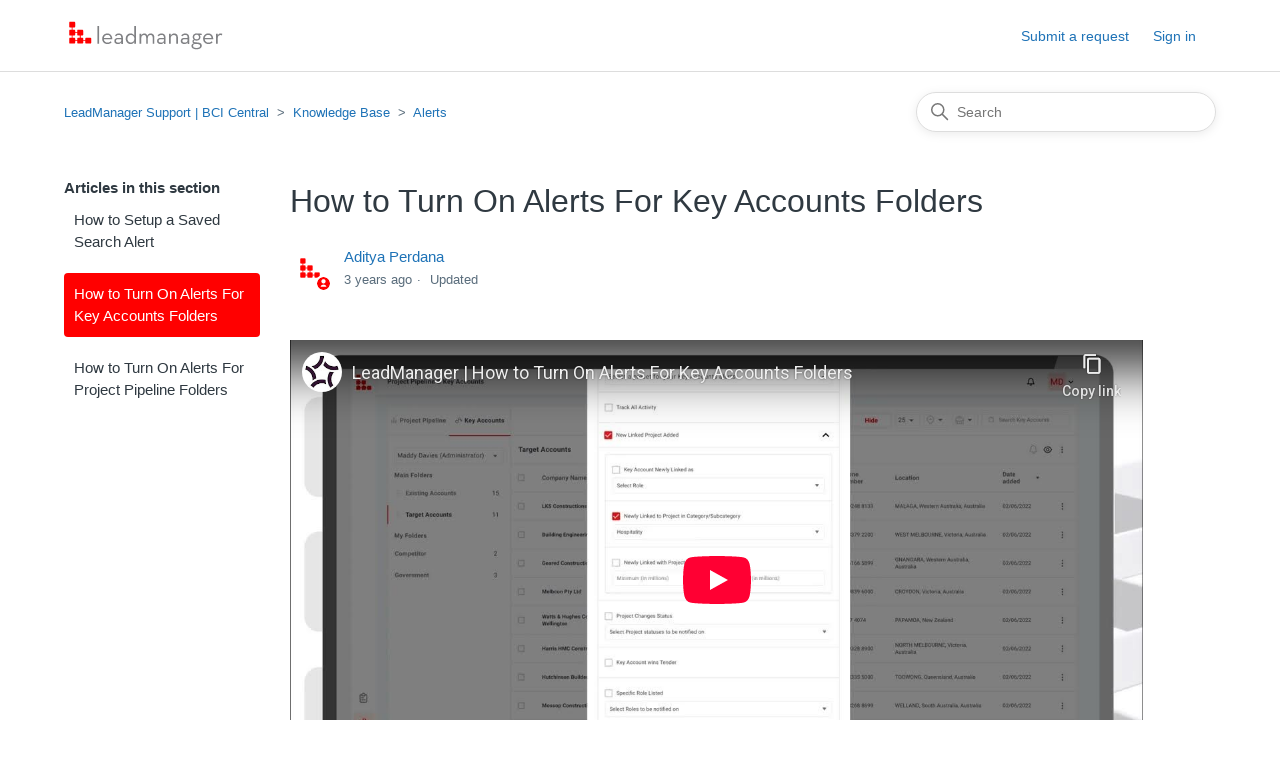

--- FILE ---
content_type: text/html; charset=utf-8
request_url: https://help-leadmanager.bcicentral.com/hc/en-us/articles/4404508600975-How-to-Turn-On-Alerts-For-Key-Accounts-Folders
body_size: 6926
content:
<!DOCTYPE html>
<html dir="ltr" lang="en-US">
<head>
  <meta charset="utf-8" />
  <!-- v26880 -->


  <title>How to Turn On Alerts For Key Accounts Folders &ndash; LeadManager Support | BCI Central</title>

  

  <meta name="description" content="Select the Key Accounts (three circles) icon on the left-hand side of the screen.    Select the Alerts (bell) icon in the top-right..." /><meta property="og:image" content="https://help-leadmanager.bcicentral.com/hc/theming_assets/01HZH7B3G49YY06KY4K4AQ2JWT" />
<meta property="og:type" content="website" />
<meta property="og:site_name" content="LeadManager Support | BCI Central" />
<meta property="og:title" content="How to Turn On Alerts For Key Accounts Folders" />
<meta property="og:description" content=" 
Select the Key Accounts (three circles) icon on the left-hand side of the screen.

 
Select the Alerts (bell) icon in the top-right corner to set alerts for the folder's contents.
 
If you have a..." />
<meta property="og:url" content="https://help-leadmanager.bcicentral.com/hc/en-us/articles/4404508600975-How-to-Turn-On-Alerts-For-Key-Accounts-Folders" />
<link rel="canonical" href="https://help-leadmanager.bcicentral.com/hc/en-us/articles/4404508600975-How-to-Turn-On-Alerts-For-Key-Accounts-Folders">
<link rel="alternate" hreflang="en-us" href="https://help-leadmanager.bcicentral.com/hc/en-us/articles/4404508600975-How-to-Turn-On-Alerts-For-Key-Accounts-Folders">
<link rel="alternate" hreflang="id" href="https://help-leadmanager.bcicentral.com/hc/id/articles/4404508600975-Cara-Mengaktifkan-Peringatan-Untuk-Folder-Akun-Utama">
<link rel="alternate" hreflang="th" href="https://help-leadmanager.bcicentral.com/hc/th/articles/4404508600975-%E0%B8%A7%E0%B8%B4%E0%B8%98%E0%B8%B5%E0%B9%80%E0%B8%9B%E0%B8%B4%E0%B8%94%E0%B8%81%E0%B8%B2%E0%B8%A3%E0%B9%81%E0%B8%88-%E0%B8%87%E0%B9%80%E0%B8%95%E0%B8%B7%E0%B8%AD%E0%B8%99%E0%B8%AA%E0%B8%B3%E0%B8%AB%E0%B8%A3%E0%B8%B1%E0%B8%9A%E0%B9%81%E0%B8%9F-%E0%B8%A1%E0%B8%87%E0%B8%B2%E0%B8%99%E0%B8%9A%E0%B8%B1%E0%B8%8D%E0%B8%8A%E0%B8%B5%E0%B8%AB%E0%B8%A5%E0%B8%B1%E0%B8%81">
<link rel="alternate" hreflang="vi" href="https://help-leadmanager.bcicentral.com/hc/vi/articles/4404508600975-L%C3%A0m-th%E1%BA%BF-n%C3%A0o-%C4%91%E1%BB%83-B%E1%BA%ADt-th%C3%B4ng-b%C3%A1o-cho-c%C3%A1c-Th%C6%B0-m%E1%BB%A5c-Kh%C3%A1ch-h%C3%A0ng-Tr%E1%BB%8Dng-%C4%91i%E1%BB%83m">
<link rel="alternate" hreflang="x-default" href="https://help-leadmanager.bcicentral.com/hc/en-us/articles/4404508600975-How-to-Turn-On-Alerts-For-Key-Accounts-Folders">
<link rel="alternate" hreflang="zh-tw" href="https://help-leadmanager.bcicentral.com/hc/zh-tw/articles/4404508600975-%E5%A6%82%E4%BD%95%E7%82%BA%E9%97%9C%E9%8D%B5%E5%AE%A2%E6%88%B6%E8%B3%87%E6%96%99%E5%A4%BE%E5%95%9F%E5%8B%95%E6%8F%90%E7%A4%BA">

  <link rel="stylesheet" href="//static.zdassets.com/hc/assets/application-f34d73e002337ab267a13449ad9d7955.css" media="all" id="stylesheet" />
  <link rel="stylesheet" type="text/css" href="/hc/theming_assets/11129377/360000696955/style.css?digest=9909741291535">

  <link rel="icon" type="image/x-icon" href="/hc/theming_assets/01HZH7B3MSWTR06YWVFBMH7BJ7">

    

  <meta content="width=device-width, initial-scale=1.0" name="viewport" />

  
</head>
<body class="">
  
  
  

  <a class="skip-navigation" tabindex="1" href="#main-content">Skip to main content</a>

<header class="header">
  <div class="logo">
    <a title="Home" href="/hc/en-us">
      <img src="/hc/theming_assets/01HZH7B3G49YY06KY4K4AQ2JWT" alt="LeadManager Support | BCI Central Help Center home page" />
      
    </a>
  </div>
  <div class="nav-wrapper">
    <button class="menu-button" aria-controls="user-nav" aria-expanded="false" aria-label="Toggle navigation menu">
      <svg xmlns="http://www.w3.org/2000/svg" width="16" height="16" focusable="false" viewBox="0 0 16 16" class="icon-menu">
        <path fill="none" stroke="currentColor" stroke-linecap="round" d="M1.5 3.5h13m-13 4h13m-13 4h13"/>
      </svg>
    </button>
    <nav class="user-nav" id="user-nav">
      
      <a class="submit-a-request" href="/hc/en-us/requests/new">Submit a request</a>
    </nav>
    
      <a class="sign-in" rel="nofollow" data-auth-action="signin" title="Opens a dialog" role="button" href="/hc/en-us/signin?return_to=https%3A%2F%2Fhelp-leadmanager.bcicentral.com%2Fhc%2Fen-us%2Farticles%2F4404508600975-How-to-Turn-On-Alerts-For-Key-Accounts-Folders">
        Sign in
      </a>
    
  </div>
</header>


  <main role="main">
    <div class="container-divider"></div>
<div class="container">
  <nav class="sub-nav">
    <ol class="breadcrumbs">
  
    <li title="LeadManager Support | BCI Central">
      
        <a href="/hc/en-us">LeadManager Support | BCI Central</a>
      
    </li>
  
    <li title="Knowledge Base">
      
        <a href="/hc/en-us/categories/4404257255055-Knowledge-Base">Knowledge Base</a>
      
    </li>
  
    <li title="Alerts">
      
        <a href="/hc/en-us/sections/4415711353487-Alerts">Alerts</a>
      
    </li>
  
</ol>

    <div class="search-container">
      <svg xmlns="http://www.w3.org/2000/svg" width="12" height="12" focusable="false" viewBox="0 0 12 12" class="search-icon">
        <circle cx="4.5" cy="4.5" r="4" fill="none" stroke="currentColor"/>
        <path stroke="currentColor" stroke-linecap="round" d="M11 11L7.5 7.5"/>
      </svg>
      <form role="search" class="search" data-search="" action="/hc/en-us/search" accept-charset="UTF-8" method="get"><input type="hidden" name="utf8" value="&#x2713;" autocomplete="off" /><input type="hidden" name="category" id="category" value="4404257255055" autocomplete="off" />
<input type="search" name="query" id="query" placeholder="Search" aria-label="Search" /></form>
    </div>
  </nav>

  <div class="article-container" id="article-container">
    <aside class="article-sidebar" aria-labelledby="section-articles-title">
      
        <div class="collapsible-sidebar">
          <button type="button" class="collapsible-sidebar-toggle" aria-labelledby="section-articles-title" aria-expanded="false">
            <svg xmlns="http://www.w3.org/2000/svg" width="20" height="20" focusable="false" viewBox="0 0 12 12" aria-hidden="true" class="collapsible-sidebar-toggle-icon chevron-icon">
              <path fill="none" stroke="currentColor" stroke-linecap="round" d="M3 4.5l2.6 2.6c.2.2.5.2.7 0L9 4.5"/>
            </svg>
            <svg xmlns="http://www.w3.org/2000/svg" width="20" height="20" focusable="false" viewBox="0 0 12 12" aria-hidden="true" class="collapsible-sidebar-toggle-icon x-icon">
              <path stroke="currentColor" stroke-linecap="round" d="M3 9l6-6m0 6L3 3"/>
            </svg>
          </button>
          <span id="section-articles-title" class="collapsible-sidebar-title sidenav-title">
            Articles in this section
          </span>
          <div class="collapsible-sidebar-body">
            <ul>
              
                <li>
                  <a href="/hc/en-us/articles/4404321558543-How-to-Setup-a-Saved-Search-Alert" class="sidenav-item ">How to Setup a Saved Search Alert</a>
                </li>
              
                <li>
                  <a href="/hc/en-us/articles/4404508600975-How-to-Turn-On-Alerts-For-Key-Accounts-Folders" class="sidenav-item current-article">How to Turn On Alerts For Key Accounts Folders</a>
                </li>
              
                <li>
                  <a href="/hc/en-us/articles/4404508516623-How-to-Turn-On-Alerts-For-Project-Pipeline-Folders" class="sidenav-item ">How to Turn On Alerts For Project Pipeline Folders</a>
                </li>
              
            </ul>
            
          </div>
        </div>
      
    </aside>

    <article id="main-content" class="article">
      <header class="article-header">
        <h1 title="How to Turn On Alerts For Key Accounts Folders" class="article-title">
          How to Turn On Alerts For Key Accounts Folders
          
        </h1>

        <div class="article-author">
          
            <div class="avatar article-avatar">
              
                <svg xmlns="http://www.w3.org/2000/svg" width="12" height="12" focusable="false" viewBox="0 0 12 12" class="icon-agent">
                  <path fill="currentColor" d="M6 0C2.7 0 0 2.7 0 6s2.7 6 6 6 6-2.7 6-6-2.7-6-6-6zm0 2c1.1 0 2 .9 2 2s-.9 2-2 2-2-.9-2-2 .9-2 2-2zm2.3 7H3.7c-.3 0-.4-.3-.3-.5C3.9 7.6 4.9 7 6 7s2.1.6 2.6 1.5c.1.2 0 .5-.3.5z"/>
                </svg>
              
              <img src="https://help-leadmanager.bcicentral.com/system/photos/360138907355/NLM_Logogram_Zendesk-01.png" alt="" class="user-avatar"/>
            </div>
          
          <div class="article-meta">
            
              <a href="/hc/en-us/profiles/361303934916-Aditya-Perdana">
                Aditya Perdana
              </a>
            

            <ul class="meta-group">
              
                <li class="meta-data"><time datetime="2022-06-08T05:35:25Z" title="2022-06-08T05:35:25Z" data-datetime="relative">June 08, 2022 05:35</time></li>
                <li class="meta-data">Updated</li>
              
            </ul>
          </div>
        </div>

        
      </header>

      <section class="article-info">
        <div class="article-content">
          <div class="article-body"><p><iframe src="//www.youtube-nocookie.com/embed/N5QuM17YCnw?rel=0" width="853" height="480" frameborder="0" allowfullscreen=""></iframe></p>
<p>&nbsp;</p>
<p>Select the&nbsp;<strong>Key Accounts&nbsp;</strong>(three circles) icon on the left-hand side of the screen.</p>
<p><img src="/hc/article_attachments/4693753902863/32.1.jpg" alt="32.1.jpg"></p>
<p>&nbsp;</p>
<p>Select the <strong>Alerts</strong> (bell) icon in the top-right corner to set alerts for the folder's contents.<img src="/hc/article_attachments/4693721174927/32.2.jpg" alt="32.2.jpg"></p>
<p>&nbsp;</p>
<p>If you have already created presets for your <strong>Key Accounts</strong> alerts, you can choose one of these. Alternatively you can create a new alert profile via the pop-up tab.</p>
<p><img src="https://help-leadmanager.bcicentral.com/hc/article_attachments/4404514271247/23.3.jpg" alt="https://help-leadmanager.bcicentral.com/hc/article_attachments/4404514271247/23.3.jpg"></p>
<p class="wysiwyg-text-align-left">Below is an explanation of the different custom alerts that can be set up.</p>
<p class="wysiwyg-text-align-left"><strong>Track All Activity</strong>: Receive an alert for any project updates for the companies in that folder.&nbsp;</p>
<p class="wysiwyg-text-align-left"><strong>New Linked Project Added</strong>: Receive an alert for any newly linked project to a company in that folder.&nbsp;&nbsp;</p>
<p class="wysiwyg-text-align-left"><strong>Key Account Newly Linked as: </strong>Receive an alert when the company is newly linked in a specific role.</p>
<p class="wysiwyg-text-align-left"><strong>Newly Linked to Project in Category/Subcategory:</strong> Receive an alert for any company that is newly linked to a project in a selected category/subcategory.&nbsp;</p>
<p class="wysiwyg-text-align-left"><strong>Newly Linked with Project in Value Range:</strong> Receive an alert for any company that is newly linked to a project of a selected value.&nbsp;</p>
<p class="wysiwyg-text-align-left"><strong>Project Moves to Selected Status: </strong>Receive an alert when a company's project moves to a certain status.</p>
<p class="wysiwyg-text-align-left"><strong style="font-family: -apple-system, BlinkMacSystemFont, 'Segoe UI', Helvetica, Arial, sans-serif;">Key Account Wins Tender: </strong>Receive an alert when a company in the folder wins a tender.&nbsp;&nbsp;</p>
<p class="wysiwyg-text-align-left"><strong>Specific Role Listed:</strong> Receive an alert when a project involving one of the companies in that folder also lists a specific role. For example, a Builder is listed on a project featuring an Architect in my “Specifying Architects” folder.</p>
<p class="wysiwyg-text-align-left"><strong>Display Alerts in List Format: </strong>Receive an alert with the updates displayed in a list format with basic details.</p>
<p>&nbsp;</p>
<p><img src="/hc/article_attachments/4693732627087/32.4.png" alt="32.4.png"></p>
<p class="wysiwyg-text-align-left">&nbsp;</p>
<p class="wysiwyg-text-align-left">If you are a <strong>Master User</strong>, you can choose to share these alerts with the rest of the team. <img src="https://help-leadmanager.bcicentral.com/hc/article_attachments/4404508599695/23.5.jpg" alt="https://help-leadmanager.bcicentral.com/hc/article_attachments/4404508599695/23.5.jpg"></p>
<p>&nbsp;</p>
<p>Below are examples of alerts in a list format and in a summary format:&nbsp;</p>
<p><strong>List Format:<img src="/hc/article_attachments/4693742247055/Key_Account_Project_Update_Email.png" alt="Key_Account_Project_Update_Email.png"></strong></p>
<p><strong>Summary Format:</strong></p>
<p><img src="/hc/article_attachments/4693716027919/Daily_Summary_Email.png" alt="Daily_Summary_Email.png"></p></div>
          
        </div>
      </section>

      <footer>
        <div class="article-footer">
          
          
        </div>
        
          <div class="article-votes">
            <span class="article-votes-question" id="article-votes-label">Was this article helpful?</span>
            <div class="article-votes-controls" role="group" aria-labelledby="article-votes-label">
              <button type="button" class="button article-vote article-vote-up" data-auth-action="signin" aria-label="This article was helpful" aria-pressed="false">Yes</button>
              <button type="button" class="button article-vote article-vote-down" data-auth-action="signin" aria-label="This article was not helpful" aria-pressed="false">No</button>
            </div>
            <small class="article-votes-count">
              <span class="article-vote-label">1 out of 1 found this helpful</span>
            </small>
          </div>
        

        <div class="article-more-questions">
          Have more questions? <a href="/hc/en-us/requests/new">Submit a request</a>
        </div>
        <div class="article-return-to-top">
          <a href="#article-container">
            Return to top
            <svg xmlns="http://www.w3.org/2000/svg" class="article-return-to-top-icon" width="20" height="20" focusable="false" viewBox="0 0 12 12" aria-hidden="true">
              <path fill="none" stroke="currentColor" stroke-linecap="round" d="M3 4.5l2.6 2.6c.2.2.5.2.7 0L9 4.5"/>
            </svg>
          </a>
        </div>
      </footer>

      <div class="article-relatives">
        
          <div data-recent-articles></div>
        
        
          
  <section class="related-articles">
    
      <h2 class="related-articles-title">Related articles</h2>
    
    <ul>
      
        <li>
          <a href="/hc/en-us/related/click?data=BAh7CjobZGVzdGluYXRpb25fYXJ0aWNsZV9pZGwrCA9hKoEBBDoYcmVmZXJyZXJfYXJ0aWNsZV9pZGwrCI%2BqK4EBBDoLbG9jYWxlSSIKZW4tdXMGOgZFVDoIdXJsSSJYL2hjL2VuLXVzL2FydGljbGVzLzQ0MDQ1MDg1MTY2MjMtSG93LXRvLVR1cm4tT24tQWxlcnRzLUZvci1Qcm9qZWN0LVBpcGVsaW5lLUZvbGRlcnMGOwhUOglyYW5raQY%3D--565c116d115713ea0d00099c73d781b06a42525a" rel="nofollow">How to Turn On Alerts For Project Pipeline Folders</a>
        </li>
      
        <li>
          <a href="/hc/en-us/related/click?data=BAh7CjobZGVzdGluYXRpb25fYXJ0aWNsZV9pZGwrCI%2FvfY0vBDoYcmVmZXJyZXJfYXJ0aWNsZV9pZGwrCI%2BqK4EBBDoLbG9jYWxlSSIKZW4tdXMGOgZFVDoIdXJsSSJVL2hjL2VuLXVzL2FydGljbGVzLzQ2MDIyODM4MTQ3OTktSG93LXRvLVVzZS1SZWxhdGlvbnNoaXAtTWFwcGluZy1QYXJ0bmVyLU5ldHdvcmsGOwhUOglyYW5raQc%3D--d81db97c1d2c37f1be8b4275bd886909becf110f" rel="nofollow">How to Use Relationship Mapping &amp; Partner Network</a>
        </li>
      
        <li>
          <a href="/hc/en-us/related/click?data=BAh7CjobZGVzdGluYXRpb25fYXJ0aWNsZV9pZGwrCI%2FsdVkTBDoYcmVmZXJyZXJfYXJ0aWNsZV9pZGwrCI%[base64]" rel="nofollow">How to Export Projects and Companies to Excel</a>
        </li>
      
        <li>
          <a href="/hc/en-us/related/click?data=BAh7CjobZGVzdGluYXRpb25fYXJ0aWNsZV9pZGwrCA%2FafUEIBDoYcmVmZXJyZXJfYXJ0aWNsZV9pZGwrCI%2BqK4EBBDoLbG9jYWxlSSIKZW4tdXMGOgZFVDoIdXJsSSI6L2hjL2VuLXVzL2FydGljbGVzLzQ0MzM1MDUwMTYzMzUtSG93LXRvLUNyZWF0ZS1hLVRhc2sGOwhUOglyYW5raQk%3D--5d1c76b8e7d80fa9e79a1fcc300fd20f36755b6f" rel="nofollow">How to Create a Task</a>
        </li>
      
        <li>
          <a href="/hc/en-us/related/click?data=BAh7CjobZGVzdGluYXRpb25fYXJ0aWNsZV9pZGwrCI9I%2BY0HBDoYcmVmZXJyZXJfYXJ0aWNsZV9pZGwrCI%2BqK4EBBDoLbG9jYWxlSSIKZW4tdXMGOgZFVDoIdXJsSSI8L2hjL2VuLXVzL2FydGljbGVzLzQ0MzA0OTMyMDY2NzEtSG93LXRvLVRyYWNrLWEtUHJvamVjdAY7CFQ6CXJhbmtpCg%3D%3D--75956950943165b775bad6d45010c326110b0d0b" rel="nofollow">How to Track a Project</a>
        </li>
      
    </ul>
  </section>


        
      </div>
      
    </article>
  </div>
</div>

  </main>

  <footer class="footer">
  <div class="footer-inner">
    <a title="Home" href="/hc/en-us">LeadManager Support | BCI Central</a>

    <div class="footer-language-selector">
      
        <div class="dropdown language-selector">
          <button class="dropdown-toggle" aria-haspopup="true">
            English (US)
            <svg xmlns="http://www.w3.org/2000/svg" width="12" height="12" focusable="false" viewBox="0 0 12 12" class="dropdown-chevron-icon">
              <path fill="none" stroke="currentColor" stroke-linecap="round" d="M3 4.5l2.6 2.6c.2.2.5.2.7 0L9 4.5"/>
            </svg>
          </button>
          <span class="dropdown-menu dropdown-menu-end" role="menu">
            
              <a href="/hc/change_language/id?return_to=%2Fhc%2Fid%2Farticles%2F4404508600975-Cara-Mengaktifkan-Peringatan-Untuk-Folder-Akun-Utama" dir="ltr" rel="nofollow" role="menuitem">
                Bahasa Indonesia
              </a>
            
              <a href="/hc/change_language/th?return_to=%2Fhc%2Fth%2Farticles%2F4404508600975-%25E0%25B8%25A7%25E0%25B8%25B4%25E0%25B8%2598%25E0%25B8%25B5%25E0%25B9%2580%25E0%25B8%259B%25E0%25B8%25B4%25E0%25B8%2594%25E0%25B8%2581%25E0%25B8%25B2%25E0%25B8%25A3%25E0%25B9%2581%25E0%25B8%2588-%25E0%25B8%2587%25E0%25B9%2580%25E0%25B8%2595%25E0%25B8%25B7%25E0%25B8%25AD%25E0%25B8%2599%25E0%25B8%25AA%25E0%25B8%25B3%25E0%25B8%25AB%25E0%25B8%25A3%25E0%25B8%25B1%25E0%25B8%259A%25E0%25B9%2581%25E0%25B8%259F-%25E0%25B8%25A1%25E0%25B8%2587%25E0%25B8%25B2%25E0%25B8%2599%25E0%25B8%259A%25E0%25B8%25B1%25E0%25B8%258D%25E0%25B8%258A%25E0%25B8%25B5%25E0%25B8%25AB%25E0%25B8%25A5%25E0%25B8%25B1%25E0%25B8%2581" dir="ltr" rel="nofollow" role="menuitem">
                ไทย
              </a>
            
              <a href="/hc/change_language/vi?return_to=%2Fhc%2Fvi%2Farticles%2F4404508600975-L%25C3%25A0m-th%25E1%25BA%25BF-n%25C3%25A0o-%25C4%2591%25E1%25BB%2583-B%25E1%25BA%25ADt-th%25C3%25B4ng-b%25C3%25A1o-cho-c%25C3%25A1c-Th%25C6%25B0-m%25E1%25BB%25A5c-Kh%25C3%25A1ch-h%25C3%25A0ng-Tr%25E1%25BB%258Dng-%25C4%2591i%25E1%25BB%2583m" dir="ltr" rel="nofollow" role="menuitem">
                Tiếng Việt
              </a>
            
              <a href="/hc/change_language/zh-tw?return_to=%2Fhc%2Fzh-tw%2Farticles%2F4404508600975-%25E5%25A6%2582%25E4%25BD%2595%25E7%2582%25BA%25E9%2597%259C%25E9%258D%25B5%25E5%25AE%25A2%25E6%2588%25B6%25E8%25B3%2587%25E6%2596%2599%25E5%25A4%25BE%25E5%2595%259F%25E5%258B%2595%25E6%258F%2590%25E7%25A4%25BA" dir="ltr" rel="nofollow" role="menuitem">
                繁體中文
              </a>
            
          </span>
        </div>
      
    </div>
  </div>
</footer>



  <!-- / -->

  
  <script src="//static.zdassets.com/hc/assets/en-us.bbb3d4d87d0b571a9a1b.js"></script>
  

  <script type="text/javascript">
  /*

    Greetings sourcecode lurker!

    This is for internal Zendesk and legacy usage,
    we don't support or guarantee any of these values
    so please don't build stuff on top of them.

  */

  HelpCenter = {};
  HelpCenter.account = {"subdomain":"bciasiahelp","environment":"production","name":"BCI Central"};
  HelpCenter.user = {"identifier":"da39a3ee5e6b4b0d3255bfef95601890afd80709","email":null,"name":"","role":"anonymous","avatar_url":"https://assets.zendesk.com/hc/assets/default_avatar.png","is_admin":false,"organizations":[],"groups":[]};
  HelpCenter.internal = {"asset_url":"//static.zdassets.com/hc/assets/","web_widget_asset_composer_url":"https://static.zdassets.com/ekr/snippet.js","current_session":{"locale":"en-us","csrf_token":null,"shared_csrf_token":null},"usage_tracking":{"event":"article_viewed","data":"[base64]--e309e6c839f3096523fc4cd0b0bac3325291fe7c","url":"https://help-leadmanager.bcicentral.com/hc/activity"},"current_record_id":"4404508600975","current_record_url":"/hc/en-us/articles/4404508600975-How-to-Turn-On-Alerts-For-Key-Accounts-Folders","current_record_title":"How to Turn On Alerts For Key Accounts Folders","current_text_direction":"ltr","current_brand_id":360000696955,"current_brand_name":"BCI LeadManager","current_brand_url":"https://bciasiahelp.zendesk.com","current_brand_active":true,"current_path":"/hc/en-us/articles/4404508600975-How-to-Turn-On-Alerts-For-Key-Accounts-Folders","show_autocomplete_breadcrumbs":true,"user_info_changing_enabled":false,"has_user_profiles_enabled":true,"has_end_user_attachments":true,"user_aliases_enabled":false,"has_anonymous_kb_voting":false,"has_multi_language_help_center":true,"show_at_mentions":false,"embeddables_config":{"embeddables_web_widget":false,"embeddables_help_center_auth_enabled":false,"embeddables_connect_ipms":false},"answer_bot_subdomain":"static","gather_plan_state":"subscribed","has_article_verification":false,"has_gather":true,"has_ckeditor":false,"has_community_enabled":false,"has_community_badges":true,"has_community_post_content_tagging":false,"has_gather_content_tags":true,"has_guide_content_tags":true,"has_user_segments":true,"has_answer_bot_web_form_enabled":false,"has_garden_modals":false,"theming_cookie_key":"hc-da39a3ee5e6b4b0d3255bfef95601890afd80709-2-preview","is_preview":false,"has_search_settings_in_plan":true,"theming_api_version":2,"theming_settings":{"brand_color":"rgba(255, 0, 0, 1)","brand_text_color":"#FFFFFF","text_color":"#2F3941","link_color":"#1F73B7","visited_link_color":"#4B61C3","background_color":"#FFFFFF","heading_font":"-apple-system, BlinkMacSystemFont, 'Segoe UI', Helvetica, Arial, sans-serif","text_font":"-apple-system, BlinkMacSystemFont, 'Segoe UI', Helvetica, Arial, sans-serif","logo":"/hc/theming_assets/01HZH7B3G49YY06KY4K4AQ2JWT","show_brand_name":false,"favicon":"/hc/theming_assets/01HZH7B3MSWTR06YWVFBMH7BJ7","homepage_background_image":"/hc/theming_assets/01HZH7B3RZM9TK5NNAR7822W31","community_background_image":"/hc/theming_assets/01HZH7B4R64Z09V29D7999D2WE","community_image":"/hc/theming_assets/01HZH7B5Q5KJ9NJFETYE07RHVQ","instant_search":true,"scoped_kb_search":true,"scoped_community_search":true,"show_recent_activity":false,"show_articles_in_section":true,"show_article_author":true,"show_article_comments":false,"show_follow_article":false,"show_recently_viewed_articles":true,"show_related_articles":true,"show_article_sharing":false,"show_follow_section":false,"show_follow_post":false,"show_post_sharing":false,"show_follow_topic":false},"has_pci_credit_card_custom_field":false,"help_center_restricted":false,"is_assuming_someone_else":false,"flash_messages":[],"user_photo_editing_enabled":true,"user_preferred_locale":"en-us","base_locale":"en-us","login_url":"https://bciasiahelp.zendesk.com/access?brand_id=360000696955\u0026return_to=https%3A%2F%2Fhelp-leadmanager.bcicentral.com%2Fhc%2Fen-us%2Farticles%2F4404508600975-How-to-Turn-On-Alerts-For-Key-Accounts-Folders","has_alternate_templates":false,"has_custom_statuses_enabled":false,"has_hc_generative_answers_setting_enabled":true,"has_generative_search_with_zgpt_enabled":false,"has_suggested_initial_questions_enabled":false,"has_guide_service_catalog":true,"has_service_catalog_search_poc":false,"has_service_catalog_itam":false,"has_csat_reverse_2_scale_in_mobile":false,"has_knowledge_navigation":false,"has_unified_navigation":false,"has_unified_navigation_eap_access":true,"has_csat_bet365_branding":false,"version":"v26880","dev_mode":false};
</script>

  
  
  <script src="//static.zdassets.com/hc/assets/hc_enduser-9d4172d9b2efbb6d87e4b5da3258eefa.js"></script>
  <script type="text/javascript" src="/hc/theming_assets/11129377/360000696955/script.js?digest=9909741291535"></script>
  
</body>
</html>

--- FILE ---
content_type: text/html; charset=utf-8
request_url: https://www.youtube-nocookie.com/embed/N5QuM17YCnw?rel=0
body_size: 46763
content:
<!DOCTYPE html><html lang="en" dir="ltr" data-cast-api-enabled="true"><head><meta name="viewport" content="width=device-width, initial-scale=1"><script nonce="sZ8ttErJq0vALnl6CjTphw">if ('undefined' == typeof Symbol || 'undefined' == typeof Symbol.iterator) {delete Array.prototype.entries;}</script><style name="www-roboto" nonce="VZamYIFvli_ZdgWkrRhI5Q">@font-face{font-family:'Roboto';font-style:normal;font-weight:400;font-stretch:100%;src:url(//fonts.gstatic.com/s/roboto/v48/KFO7CnqEu92Fr1ME7kSn66aGLdTylUAMa3GUBHMdazTgWw.woff2)format('woff2');unicode-range:U+0460-052F,U+1C80-1C8A,U+20B4,U+2DE0-2DFF,U+A640-A69F,U+FE2E-FE2F;}@font-face{font-family:'Roboto';font-style:normal;font-weight:400;font-stretch:100%;src:url(//fonts.gstatic.com/s/roboto/v48/KFO7CnqEu92Fr1ME7kSn66aGLdTylUAMa3iUBHMdazTgWw.woff2)format('woff2');unicode-range:U+0301,U+0400-045F,U+0490-0491,U+04B0-04B1,U+2116;}@font-face{font-family:'Roboto';font-style:normal;font-weight:400;font-stretch:100%;src:url(//fonts.gstatic.com/s/roboto/v48/KFO7CnqEu92Fr1ME7kSn66aGLdTylUAMa3CUBHMdazTgWw.woff2)format('woff2');unicode-range:U+1F00-1FFF;}@font-face{font-family:'Roboto';font-style:normal;font-weight:400;font-stretch:100%;src:url(//fonts.gstatic.com/s/roboto/v48/KFO7CnqEu92Fr1ME7kSn66aGLdTylUAMa3-UBHMdazTgWw.woff2)format('woff2');unicode-range:U+0370-0377,U+037A-037F,U+0384-038A,U+038C,U+038E-03A1,U+03A3-03FF;}@font-face{font-family:'Roboto';font-style:normal;font-weight:400;font-stretch:100%;src:url(//fonts.gstatic.com/s/roboto/v48/KFO7CnqEu92Fr1ME7kSn66aGLdTylUAMawCUBHMdazTgWw.woff2)format('woff2');unicode-range:U+0302-0303,U+0305,U+0307-0308,U+0310,U+0312,U+0315,U+031A,U+0326-0327,U+032C,U+032F-0330,U+0332-0333,U+0338,U+033A,U+0346,U+034D,U+0391-03A1,U+03A3-03A9,U+03B1-03C9,U+03D1,U+03D5-03D6,U+03F0-03F1,U+03F4-03F5,U+2016-2017,U+2034-2038,U+203C,U+2040,U+2043,U+2047,U+2050,U+2057,U+205F,U+2070-2071,U+2074-208E,U+2090-209C,U+20D0-20DC,U+20E1,U+20E5-20EF,U+2100-2112,U+2114-2115,U+2117-2121,U+2123-214F,U+2190,U+2192,U+2194-21AE,U+21B0-21E5,U+21F1-21F2,U+21F4-2211,U+2213-2214,U+2216-22FF,U+2308-230B,U+2310,U+2319,U+231C-2321,U+2336-237A,U+237C,U+2395,U+239B-23B7,U+23D0,U+23DC-23E1,U+2474-2475,U+25AF,U+25B3,U+25B7,U+25BD,U+25C1,U+25CA,U+25CC,U+25FB,U+266D-266F,U+27C0-27FF,U+2900-2AFF,U+2B0E-2B11,U+2B30-2B4C,U+2BFE,U+3030,U+FF5B,U+FF5D,U+1D400-1D7FF,U+1EE00-1EEFF;}@font-face{font-family:'Roboto';font-style:normal;font-weight:400;font-stretch:100%;src:url(//fonts.gstatic.com/s/roboto/v48/KFO7CnqEu92Fr1ME7kSn66aGLdTylUAMaxKUBHMdazTgWw.woff2)format('woff2');unicode-range:U+0001-000C,U+000E-001F,U+007F-009F,U+20DD-20E0,U+20E2-20E4,U+2150-218F,U+2190,U+2192,U+2194-2199,U+21AF,U+21E6-21F0,U+21F3,U+2218-2219,U+2299,U+22C4-22C6,U+2300-243F,U+2440-244A,U+2460-24FF,U+25A0-27BF,U+2800-28FF,U+2921-2922,U+2981,U+29BF,U+29EB,U+2B00-2BFF,U+4DC0-4DFF,U+FFF9-FFFB,U+10140-1018E,U+10190-1019C,U+101A0,U+101D0-101FD,U+102E0-102FB,U+10E60-10E7E,U+1D2C0-1D2D3,U+1D2E0-1D37F,U+1F000-1F0FF,U+1F100-1F1AD,U+1F1E6-1F1FF,U+1F30D-1F30F,U+1F315,U+1F31C,U+1F31E,U+1F320-1F32C,U+1F336,U+1F378,U+1F37D,U+1F382,U+1F393-1F39F,U+1F3A7-1F3A8,U+1F3AC-1F3AF,U+1F3C2,U+1F3C4-1F3C6,U+1F3CA-1F3CE,U+1F3D4-1F3E0,U+1F3ED,U+1F3F1-1F3F3,U+1F3F5-1F3F7,U+1F408,U+1F415,U+1F41F,U+1F426,U+1F43F,U+1F441-1F442,U+1F444,U+1F446-1F449,U+1F44C-1F44E,U+1F453,U+1F46A,U+1F47D,U+1F4A3,U+1F4B0,U+1F4B3,U+1F4B9,U+1F4BB,U+1F4BF,U+1F4C8-1F4CB,U+1F4D6,U+1F4DA,U+1F4DF,U+1F4E3-1F4E6,U+1F4EA-1F4ED,U+1F4F7,U+1F4F9-1F4FB,U+1F4FD-1F4FE,U+1F503,U+1F507-1F50B,U+1F50D,U+1F512-1F513,U+1F53E-1F54A,U+1F54F-1F5FA,U+1F610,U+1F650-1F67F,U+1F687,U+1F68D,U+1F691,U+1F694,U+1F698,U+1F6AD,U+1F6B2,U+1F6B9-1F6BA,U+1F6BC,U+1F6C6-1F6CF,U+1F6D3-1F6D7,U+1F6E0-1F6EA,U+1F6F0-1F6F3,U+1F6F7-1F6FC,U+1F700-1F7FF,U+1F800-1F80B,U+1F810-1F847,U+1F850-1F859,U+1F860-1F887,U+1F890-1F8AD,U+1F8B0-1F8BB,U+1F8C0-1F8C1,U+1F900-1F90B,U+1F93B,U+1F946,U+1F984,U+1F996,U+1F9E9,U+1FA00-1FA6F,U+1FA70-1FA7C,U+1FA80-1FA89,U+1FA8F-1FAC6,U+1FACE-1FADC,U+1FADF-1FAE9,U+1FAF0-1FAF8,U+1FB00-1FBFF;}@font-face{font-family:'Roboto';font-style:normal;font-weight:400;font-stretch:100%;src:url(//fonts.gstatic.com/s/roboto/v48/KFO7CnqEu92Fr1ME7kSn66aGLdTylUAMa3OUBHMdazTgWw.woff2)format('woff2');unicode-range:U+0102-0103,U+0110-0111,U+0128-0129,U+0168-0169,U+01A0-01A1,U+01AF-01B0,U+0300-0301,U+0303-0304,U+0308-0309,U+0323,U+0329,U+1EA0-1EF9,U+20AB;}@font-face{font-family:'Roboto';font-style:normal;font-weight:400;font-stretch:100%;src:url(//fonts.gstatic.com/s/roboto/v48/KFO7CnqEu92Fr1ME7kSn66aGLdTylUAMa3KUBHMdazTgWw.woff2)format('woff2');unicode-range:U+0100-02BA,U+02BD-02C5,U+02C7-02CC,U+02CE-02D7,U+02DD-02FF,U+0304,U+0308,U+0329,U+1D00-1DBF,U+1E00-1E9F,U+1EF2-1EFF,U+2020,U+20A0-20AB,U+20AD-20C0,U+2113,U+2C60-2C7F,U+A720-A7FF;}@font-face{font-family:'Roboto';font-style:normal;font-weight:400;font-stretch:100%;src:url(//fonts.gstatic.com/s/roboto/v48/KFO7CnqEu92Fr1ME7kSn66aGLdTylUAMa3yUBHMdazQ.woff2)format('woff2');unicode-range:U+0000-00FF,U+0131,U+0152-0153,U+02BB-02BC,U+02C6,U+02DA,U+02DC,U+0304,U+0308,U+0329,U+2000-206F,U+20AC,U+2122,U+2191,U+2193,U+2212,U+2215,U+FEFF,U+FFFD;}@font-face{font-family:'Roboto';font-style:normal;font-weight:500;font-stretch:100%;src:url(//fonts.gstatic.com/s/roboto/v48/KFO7CnqEu92Fr1ME7kSn66aGLdTylUAMa3GUBHMdazTgWw.woff2)format('woff2');unicode-range:U+0460-052F,U+1C80-1C8A,U+20B4,U+2DE0-2DFF,U+A640-A69F,U+FE2E-FE2F;}@font-face{font-family:'Roboto';font-style:normal;font-weight:500;font-stretch:100%;src:url(//fonts.gstatic.com/s/roboto/v48/KFO7CnqEu92Fr1ME7kSn66aGLdTylUAMa3iUBHMdazTgWw.woff2)format('woff2');unicode-range:U+0301,U+0400-045F,U+0490-0491,U+04B0-04B1,U+2116;}@font-face{font-family:'Roboto';font-style:normal;font-weight:500;font-stretch:100%;src:url(//fonts.gstatic.com/s/roboto/v48/KFO7CnqEu92Fr1ME7kSn66aGLdTylUAMa3CUBHMdazTgWw.woff2)format('woff2');unicode-range:U+1F00-1FFF;}@font-face{font-family:'Roboto';font-style:normal;font-weight:500;font-stretch:100%;src:url(//fonts.gstatic.com/s/roboto/v48/KFO7CnqEu92Fr1ME7kSn66aGLdTylUAMa3-UBHMdazTgWw.woff2)format('woff2');unicode-range:U+0370-0377,U+037A-037F,U+0384-038A,U+038C,U+038E-03A1,U+03A3-03FF;}@font-face{font-family:'Roboto';font-style:normal;font-weight:500;font-stretch:100%;src:url(//fonts.gstatic.com/s/roboto/v48/KFO7CnqEu92Fr1ME7kSn66aGLdTylUAMawCUBHMdazTgWw.woff2)format('woff2');unicode-range:U+0302-0303,U+0305,U+0307-0308,U+0310,U+0312,U+0315,U+031A,U+0326-0327,U+032C,U+032F-0330,U+0332-0333,U+0338,U+033A,U+0346,U+034D,U+0391-03A1,U+03A3-03A9,U+03B1-03C9,U+03D1,U+03D5-03D6,U+03F0-03F1,U+03F4-03F5,U+2016-2017,U+2034-2038,U+203C,U+2040,U+2043,U+2047,U+2050,U+2057,U+205F,U+2070-2071,U+2074-208E,U+2090-209C,U+20D0-20DC,U+20E1,U+20E5-20EF,U+2100-2112,U+2114-2115,U+2117-2121,U+2123-214F,U+2190,U+2192,U+2194-21AE,U+21B0-21E5,U+21F1-21F2,U+21F4-2211,U+2213-2214,U+2216-22FF,U+2308-230B,U+2310,U+2319,U+231C-2321,U+2336-237A,U+237C,U+2395,U+239B-23B7,U+23D0,U+23DC-23E1,U+2474-2475,U+25AF,U+25B3,U+25B7,U+25BD,U+25C1,U+25CA,U+25CC,U+25FB,U+266D-266F,U+27C0-27FF,U+2900-2AFF,U+2B0E-2B11,U+2B30-2B4C,U+2BFE,U+3030,U+FF5B,U+FF5D,U+1D400-1D7FF,U+1EE00-1EEFF;}@font-face{font-family:'Roboto';font-style:normal;font-weight:500;font-stretch:100%;src:url(//fonts.gstatic.com/s/roboto/v48/KFO7CnqEu92Fr1ME7kSn66aGLdTylUAMaxKUBHMdazTgWw.woff2)format('woff2');unicode-range:U+0001-000C,U+000E-001F,U+007F-009F,U+20DD-20E0,U+20E2-20E4,U+2150-218F,U+2190,U+2192,U+2194-2199,U+21AF,U+21E6-21F0,U+21F3,U+2218-2219,U+2299,U+22C4-22C6,U+2300-243F,U+2440-244A,U+2460-24FF,U+25A0-27BF,U+2800-28FF,U+2921-2922,U+2981,U+29BF,U+29EB,U+2B00-2BFF,U+4DC0-4DFF,U+FFF9-FFFB,U+10140-1018E,U+10190-1019C,U+101A0,U+101D0-101FD,U+102E0-102FB,U+10E60-10E7E,U+1D2C0-1D2D3,U+1D2E0-1D37F,U+1F000-1F0FF,U+1F100-1F1AD,U+1F1E6-1F1FF,U+1F30D-1F30F,U+1F315,U+1F31C,U+1F31E,U+1F320-1F32C,U+1F336,U+1F378,U+1F37D,U+1F382,U+1F393-1F39F,U+1F3A7-1F3A8,U+1F3AC-1F3AF,U+1F3C2,U+1F3C4-1F3C6,U+1F3CA-1F3CE,U+1F3D4-1F3E0,U+1F3ED,U+1F3F1-1F3F3,U+1F3F5-1F3F7,U+1F408,U+1F415,U+1F41F,U+1F426,U+1F43F,U+1F441-1F442,U+1F444,U+1F446-1F449,U+1F44C-1F44E,U+1F453,U+1F46A,U+1F47D,U+1F4A3,U+1F4B0,U+1F4B3,U+1F4B9,U+1F4BB,U+1F4BF,U+1F4C8-1F4CB,U+1F4D6,U+1F4DA,U+1F4DF,U+1F4E3-1F4E6,U+1F4EA-1F4ED,U+1F4F7,U+1F4F9-1F4FB,U+1F4FD-1F4FE,U+1F503,U+1F507-1F50B,U+1F50D,U+1F512-1F513,U+1F53E-1F54A,U+1F54F-1F5FA,U+1F610,U+1F650-1F67F,U+1F687,U+1F68D,U+1F691,U+1F694,U+1F698,U+1F6AD,U+1F6B2,U+1F6B9-1F6BA,U+1F6BC,U+1F6C6-1F6CF,U+1F6D3-1F6D7,U+1F6E0-1F6EA,U+1F6F0-1F6F3,U+1F6F7-1F6FC,U+1F700-1F7FF,U+1F800-1F80B,U+1F810-1F847,U+1F850-1F859,U+1F860-1F887,U+1F890-1F8AD,U+1F8B0-1F8BB,U+1F8C0-1F8C1,U+1F900-1F90B,U+1F93B,U+1F946,U+1F984,U+1F996,U+1F9E9,U+1FA00-1FA6F,U+1FA70-1FA7C,U+1FA80-1FA89,U+1FA8F-1FAC6,U+1FACE-1FADC,U+1FADF-1FAE9,U+1FAF0-1FAF8,U+1FB00-1FBFF;}@font-face{font-family:'Roboto';font-style:normal;font-weight:500;font-stretch:100%;src:url(//fonts.gstatic.com/s/roboto/v48/KFO7CnqEu92Fr1ME7kSn66aGLdTylUAMa3OUBHMdazTgWw.woff2)format('woff2');unicode-range:U+0102-0103,U+0110-0111,U+0128-0129,U+0168-0169,U+01A0-01A1,U+01AF-01B0,U+0300-0301,U+0303-0304,U+0308-0309,U+0323,U+0329,U+1EA0-1EF9,U+20AB;}@font-face{font-family:'Roboto';font-style:normal;font-weight:500;font-stretch:100%;src:url(//fonts.gstatic.com/s/roboto/v48/KFO7CnqEu92Fr1ME7kSn66aGLdTylUAMa3KUBHMdazTgWw.woff2)format('woff2');unicode-range:U+0100-02BA,U+02BD-02C5,U+02C7-02CC,U+02CE-02D7,U+02DD-02FF,U+0304,U+0308,U+0329,U+1D00-1DBF,U+1E00-1E9F,U+1EF2-1EFF,U+2020,U+20A0-20AB,U+20AD-20C0,U+2113,U+2C60-2C7F,U+A720-A7FF;}@font-face{font-family:'Roboto';font-style:normal;font-weight:500;font-stretch:100%;src:url(//fonts.gstatic.com/s/roboto/v48/KFO7CnqEu92Fr1ME7kSn66aGLdTylUAMa3yUBHMdazQ.woff2)format('woff2');unicode-range:U+0000-00FF,U+0131,U+0152-0153,U+02BB-02BC,U+02C6,U+02DA,U+02DC,U+0304,U+0308,U+0329,U+2000-206F,U+20AC,U+2122,U+2191,U+2193,U+2212,U+2215,U+FEFF,U+FFFD;}</style><script name="www-roboto" nonce="sZ8ttErJq0vALnl6CjTphw">if (document.fonts && document.fonts.load) {document.fonts.load("400 10pt Roboto", "E"); document.fonts.load("500 10pt Roboto", "E");}</script><link rel="stylesheet" href="/s/player/c9168c90/www-player.css" name="www-player" nonce="VZamYIFvli_ZdgWkrRhI5Q"><style nonce="VZamYIFvli_ZdgWkrRhI5Q">html {overflow: hidden;}body {font: 12px Roboto, Arial, sans-serif; background-color: #000; color: #fff; height: 100%; width: 100%; overflow: hidden; position: absolute; margin: 0; padding: 0;}#player {width: 100%; height: 100%;}h1 {text-align: center; color: #fff;}h3 {margin-top: 6px; margin-bottom: 3px;}.player-unavailable {position: absolute; top: 0; left: 0; right: 0; bottom: 0; padding: 25px; font-size: 13px; background: url(/img/meh7.png) 50% 65% no-repeat;}.player-unavailable .message {text-align: left; margin: 0 -5px 15px; padding: 0 5px 14px; border-bottom: 1px solid #888; font-size: 19px; font-weight: normal;}.player-unavailable a {color: #167ac6; text-decoration: none;}</style><script nonce="sZ8ttErJq0vALnl6CjTphw">var ytcsi={gt:function(n){n=(n||"")+"data_";return ytcsi[n]||(ytcsi[n]={tick:{},info:{},gel:{preLoggedGelInfos:[]}})},now:window.performance&&window.performance.timing&&window.performance.now&&window.performance.timing.navigationStart?function(){return window.performance.timing.navigationStart+window.performance.now()}:function(){return(new Date).getTime()},tick:function(l,t,n){var ticks=ytcsi.gt(n).tick;var v=t||ytcsi.now();if(ticks[l]){ticks["_"+l]=ticks["_"+l]||[ticks[l]];ticks["_"+l].push(v)}ticks[l]=
v},info:function(k,v,n){ytcsi.gt(n).info[k]=v},infoGel:function(p,n){ytcsi.gt(n).gel.preLoggedGelInfos.push(p)},setStart:function(t,n){ytcsi.tick("_start",t,n)}};
(function(w,d){function isGecko(){if(!w.navigator)return false;try{if(w.navigator.userAgentData&&w.navigator.userAgentData.brands&&w.navigator.userAgentData.brands.length){var brands=w.navigator.userAgentData.brands;var i=0;for(;i<brands.length;i++)if(brands[i]&&brands[i].brand==="Firefox")return true;return false}}catch(e){setTimeout(function(){throw e;})}if(!w.navigator.userAgent)return false;var ua=w.navigator.userAgent;return ua.indexOf("Gecko")>0&&ua.toLowerCase().indexOf("webkit")<0&&ua.indexOf("Edge")<
0&&ua.indexOf("Trident")<0&&ua.indexOf("MSIE")<0}ytcsi.setStart(w.performance?w.performance.timing.responseStart:null);var isPrerender=(d.visibilityState||d.webkitVisibilityState)=="prerender";var vName=!d.visibilityState&&d.webkitVisibilityState?"webkitvisibilitychange":"visibilitychange";if(isPrerender){var startTick=function(){ytcsi.setStart();d.removeEventListener(vName,startTick)};d.addEventListener(vName,startTick,false)}if(d.addEventListener)d.addEventListener(vName,function(){ytcsi.tick("vc")},
false);if(isGecko()){var isHidden=(d.visibilityState||d.webkitVisibilityState)=="hidden";if(isHidden)ytcsi.tick("vc")}var slt=function(el,t){setTimeout(function(){var n=ytcsi.now();el.loadTime=n;if(el.slt)el.slt()},t)};w.__ytRIL=function(el){if(!el.getAttribute("data-thumb"))if(w.requestAnimationFrame)w.requestAnimationFrame(function(){slt(el,0)});else slt(el,16)}})(window,document);
</script><script nonce="sZ8ttErJq0vALnl6CjTphw">var ytcfg={d:function(){return window.yt&&yt.config_||ytcfg.data_||(ytcfg.data_={})},get:function(k,o){return k in ytcfg.d()?ytcfg.d()[k]:o},set:function(){var a=arguments;if(a.length>1)ytcfg.d()[a[0]]=a[1];else{var k;for(k in a[0])ytcfg.d()[k]=a[0][k]}}};
ytcfg.set({"CLIENT_CANARY_STATE":"none","DEVICE":"cbr\u003dChrome\u0026cbrand\u003dapple\u0026cbrver\u003d131.0.0.0\u0026ceng\u003dWebKit\u0026cengver\u003d537.36\u0026cos\u003dMacintosh\u0026cosver\u003d10_15_7\u0026cplatform\u003dDESKTOP","EVENT_ID":"SId0abLAENv7_tcP4t-coQ0","EXPERIMENT_FLAGS":{"ab_det_apm":true,"ab_det_el_h":true,"ab_det_em_inj":true,"ab_l_sig_st":true,"ab_l_sig_st_e":true,"action_companion_center_align_description":true,"allow_skip_networkless":true,"always_send_and_write":true,"att_web_record_metrics":true,"attmusi":true,"c3_enable_button_impression_logging":true,"c3_watch_page_component":true,"cancel_pending_navs":true,"clean_up_manual_attribution_header":true,"config_age_report_killswitch":true,"cow_optimize_idom_compat":true,"csi_on_gel":true,"delhi_mweb_colorful_sd":true,"delhi_mweb_colorful_sd_v2":true,"deprecate_pair_servlet_enabled":true,"desktop_sparkles_light_cta_button":true,"disable_cached_masthead_data":true,"disable_child_node_auto_formatted_strings":true,"disable_log_to_visitor_layer":true,"disable_pacf_logging_for_memory_limited_tv":true,"embeds_enable_eid_enforcement_for_youtube":true,"embeds_enable_info_panel_dismissal":true,"embeds_enable_pfp_always_unbranded":true,"embeds_muted_autoplay_sound_fix":true,"embeds_serve_es6_client":true,"embeds_web_nwl_disable_nocookie":true,"embeds_web_updated_shorts_definition_fix":true,"enable_active_view_display_ad_renderer_web_home":true,"enable_ad_disclosure_banner_a11y_fix":true,"enable_client_sli_logging":true,"enable_client_streamz_web":true,"enable_client_ve_spec":true,"enable_cloud_save_error_popup_after_retry":true,"enable_dai_sdf_h5_preroll":true,"enable_datasync_id_header_in_web_vss_pings":true,"enable_default_mono_cta_migration_web_client":true,"enable_docked_chat_messages":true,"enable_drop_shadow_experiment":true,"enable_entity_store_from_dependency_injection":true,"enable_inline_muted_playback_on_web_search":true,"enable_inline_muted_playback_on_web_search_for_vdc":true,"enable_inline_muted_playback_on_web_search_for_vdcb":true,"enable_is_mini_app_page_active_bugfix":true,"enable_logging_first_user_action_after_game_ready":true,"enable_ltc_param_fetch_from_innertube":true,"enable_masthead_mweb_padding_fix":true,"enable_menu_renderer_button_in_mweb_hclr":true,"enable_mini_app_command_handler_mweb_fix":true,"enable_mini_guide_downloads_item":true,"enable_mixed_direction_formatted_strings":true,"enable_mweb_new_caption_language_picker":true,"enable_names_handles_account_switcher":true,"enable_network_request_logging_on_game_events":true,"enable_new_paid_product_placement":true,"enable_open_in_new_tab_icon_for_short_dr_for_desktop_search":true,"enable_open_yt_content":true,"enable_origin_query_parameter_bugfix":true,"enable_pause_ads_on_ytv_html5":true,"enable_payments_purchase_manager":true,"enable_pdp_icon_prefetch":true,"enable_pl_r_si_fa":true,"enable_place_pivot_url":true,"enable_pv_screen_modern_text":true,"enable_removing_navbar_title_on_hashtag_page_mweb":true,"enable_rta_manager":true,"enable_sdf_companion_h5":true,"enable_sdf_dai_h5_midroll":true,"enable_sdf_h5_endemic_mid_post_roll":true,"enable_sdf_on_h5_unplugged_vod_midroll":true,"enable_sdf_shorts_player_bytes_h5":true,"enable_sending_unwrapped_game_audio_as_serialized_metadata":true,"enable_sfv_effect_pivot_url":true,"enable_shorts_new_carousel":true,"enable_skip_ad_guidance_prompt":true,"enable_skippable_ads_for_unplugged_ad_pod":true,"enable_smearing_expansion_dai":true,"enable_time_out_messages":true,"enable_timeline_view_modern_transcript_fe":true,"enable_video_display_compact_button_group_for_desktop_search":true,"enable_web_delhi_icons":true,"enable_web_home_top_landscape_image_layout_level_click":true,"enable_web_tiered_gel":true,"enable_window_constrained_buy_flow_dialog":true,"enable_wiz_queue_effect_and_on_init_initial_runs":true,"enable_ypc_spinners":true,"enable_yt_ata_iframe_authuser":true,"export_networkless_options":true,"export_player_version_to_ytconfig":true,"fill_single_video_with_notify_to_lasr":true,"fix_ad_miniplayer_controls_rendering":true,"fix_ads_tracking_for_swf_config_deprecation_mweb":true,"h5_companion_enable_adcpn_macro_substitution_for_click_pings":true,"h5_inplayer_enable_adcpn_macro_substitution_for_click_pings":true,"h5_reset_cache_and_filter_before_update_masthead":true,"hide_channel_creation_title_for_mweb":true,"high_ccv_client_side_caching_h5":true,"html5_log_trigger_events_with_debug_data":true,"html5_ssdai_enable_media_end_cue_range":true,"il_attach_cache_limit":true,"il_use_view_model_logging_context":true,"is_browser_support_for_webcam_streaming":true,"json_condensed_response":true,"kev_adb_pg":true,"kevlar_gel_error_routing":true,"kevlar_watch_cinematics":true,"live_chat_enable_controller_extraction":true,"live_chat_enable_rta_manager":true,"log_click_with_layer_from_element_in_command_handler":true,"mdx_enable_privacy_disclosure_ui":true,"mdx_load_cast_api_bootstrap_script":true,"medium_progress_bar_modification":true,"migrate_remaining_web_ad_badges_to_innertube":true,"mobile_account_menu_refresh":true,"mweb_account_linking_noapp":true,"mweb_after_render_to_scheduler":true,"mweb_allow_modern_search_suggest_behavior":true,"mweb_animated_actions":true,"mweb_app_upsell_button_direct_to_app":true,"mweb_c3_enable_adaptive_signals":true,"mweb_c3_library_page_enable_recent_shelf":true,"mweb_c3_remove_web_navigation_endpoint_data":true,"mweb_c3_use_canonical_from_player_response":true,"mweb_cinematic_watch":true,"mweb_command_handler":true,"mweb_delay_watch_initial_data":true,"mweb_disable_searchbar_scroll":true,"mweb_enable_fine_scrubbing_for_recs":true,"mweb_enable_keto_batch_player_fullscreen":true,"mweb_enable_keto_batch_player_progress_bar":true,"mweb_enable_keto_batch_player_tooltips":true,"mweb_enable_lockup_view_model_for_ucp":true,"mweb_enable_mix_panel_title_metadata":true,"mweb_enable_more_drawer":true,"mweb_enable_optional_fullscreen_landscape_locking":true,"mweb_enable_overlay_touch_manager":true,"mweb_enable_premium_carve_out_fix":true,"mweb_enable_refresh_detection":true,"mweb_enable_search_imp":true,"mweb_enable_shorts_pivot_button":true,"mweb_enable_shorts_video_preload":true,"mweb_enable_skippables_on_jio_phone":true,"mweb_enable_two_line_title_on_shorts":true,"mweb_enable_varispeed_controller":true,"mweb_enable_watch_feed_infinite_scroll":true,"mweb_enable_wrapped_unplugged_pause_membership_dialog_renderer":true,"mweb_fix_monitor_visibility_after_render":true,"mweb_force_ios_fallback_to_native_control":true,"mweb_fp_auto_fullscreen":true,"mweb_fullscreen_controls":true,"mweb_fullscreen_controls_action_buttons":true,"mweb_fullscreen_watch_system":true,"mweb_home_reactive_shorts":true,"mweb_innertube_search_command":true,"mweb_lang_in_html":true,"mweb_like_button_synced_with_entities":true,"mweb_logo_use_home_page_ve":true,"mweb_native_control_in_faux_fullscreen_shared":true,"mweb_player_control_on_hover":true,"mweb_player_delhi_dtts":true,"mweb_player_settings_use_bottom_sheet":true,"mweb_player_show_previous_next_buttons_in_playlist":true,"mweb_player_skip_no_op_state_changes":true,"mweb_player_user_select_none":true,"mweb_playlist_engagement_panel":true,"mweb_progress_bar_seek_on_mouse_click":true,"mweb_pull_2_full":true,"mweb_pull_2_full_enable_touch_handlers":true,"mweb_schedule_warm_watch_response":true,"mweb_searchbox_legacy_navigation":true,"mweb_see_fewer_shorts":true,"mweb_shorts_comments_panel_id_change":true,"mweb_shorts_early_continuation":true,"mweb_show_ios_smart_banner":true,"mweb_show_sign_in_button_from_header":true,"mweb_use_server_url_on_startup":true,"mweb_watch_captions_enable_auto_translate":true,"mweb_watch_captions_set_default_size":true,"mweb_watch_stop_scheduler_on_player_response":true,"mweb_watchfeed_big_thumbnails":true,"mweb_yt_searchbox":true,"networkless_logging":true,"no_client_ve_attach_unless_shown":true,"pageid_as_header_web":true,"playback_settings_use_switch_menu":true,"player_controls_autonav_fix":true,"player_controls_skip_double_signal_update":true,"polymer_bad_build_labels":true,"polymer_verifiy_app_state":true,"qoe_send_and_write":true,"remove_chevron_from_ad_disclosure_banner_h5":true,"remove_masthead_channel_banner_on_refresh":true,"remove_slot_id_exited_trigger_for_dai_in_player_slot_expire":true,"replace_client_url_parsing_with_server_signal":true,"service_worker_enabled":true,"service_worker_push_enabled":true,"service_worker_push_home_page_prompt":true,"service_worker_push_watch_page_prompt":true,"shell_load_gcf":true,"shorten_initial_gel_batch_timeout":true,"should_use_yt_voice_endpoint_in_kaios":true,"smarter_ve_dedupping":true,"speedmaster_no_seek":true,"stop_handling_click_for_non_rendering_overlay_layout":true,"suppress_error_204_logging":true,"synced_panel_scrolling_controller":true,"use_event_time_ms_header":true,"use_fifo_for_networkless":true,"use_request_time_ms_header":true,"use_session_based_sampling":true,"use_thumbnail_overlay_time_status_renderer_for_live_badge":true,"vss_final_ping_send_and_write":true,"vss_playback_use_send_and_write":true,"web_adaptive_repeat_ase":true,"web_always_load_chat_support":true,"web_animated_like":true,"web_api_url":true,"web_attributed_string_deep_equal_bugfix":true,"web_autonav_allow_off_by_default":true,"web_button_vm_refactor_disabled":true,"web_c3_log_app_init_finish":true,"web_component_wrapper_track_owner":true,"web_csi_action_sampling_enabled":true,"web_dedupe_ve_grafting":true,"web_disable_backdrop_filter":true,"web_enable_ab_rsp_cl":true,"web_enable_ad_button_style_override":true,"web_enable_course_icon_update":true,"web_enable_error_204":true,"web_fix_segmented_like_dislike_undefined":true,"web_gcf_hashes_innertube":true,"web_gel_timeout_cap":true,"web_metadata_carousel_elref_bugfix":true,"web_parent_target_for_sheets":true,"web_persist_server_autonav_state_on_client":true,"web_playback_associated_log_ctt":true,"web_playback_associated_ve":true,"web_prefetch_preload_video":true,"web_progress_bar_draggable":true,"web_resizable_advertiser_banner_on_masthead_safari_fix":true,"web_shorts_just_watched_on_channel_and_pivot_study":true,"web_shorts_just_watched_overlay":true,"web_shorts_wn_shelf_header_tuning":true,"web_update_panel_visibility_logging_fix":true,"web_video_attribute_view_model_a11y_fix":true,"web_watch_controls_state_signals":true,"web_wiz_attributed_string":true,"webfe_mweb_watch_microdata":true,"webfe_watch_shorts_canonical_url_fix":true,"webpo_exit_on_net_err":true,"wiz_diff_overwritable":true,"woffle_used_state_report":true,"wpo_gel_strz":true,"H5_async_logging_delay_ms":30000.0,"attention_logging_scroll_throttle":500.0,"autoplay_pause_by_lact_sampling_fraction":0.0,"cinematic_watch_effect_opacity":0.4,"log_window_onerror_fraction":0.1,"speedmaster_playback_rate":2.0,"tv_pacf_logging_sample_rate":0.01,"web_attention_logging_scroll_throttle":500.0,"web_load_prediction_threshold":0.1,"web_navigation_prediction_threshold":0.1,"web_pbj_log_warning_rate":0.0,"web_system_health_fraction":0.01,"ytidb_transaction_ended_event_rate_limit":0.02,"active_time_update_interval_ms":10000,"att_init_delay":500,"autoplay_pause_by_lact_sec":0,"botguard_async_snapshot_timeout_ms":3000,"check_navigator_accuracy_timeout_ms":0,"cinematic_watch_css_filter_blur_strength":40,"cinematic_watch_fade_out_duration":500,"close_webview_delay_ms":100,"cloud_save_game_data_rate_limit_ms":3000,"compression_disable_point":10,"custom_active_view_tos_timeout_ms":3600000,"embeds_widget_poll_interval_ms":0,"gel_min_batch_size":3,"gel_queue_timeout_max_ms":60000,"get_async_timeout_ms":60000,"hide_cta_for_home_web_video_ads_animate_in_time":2,"html5_byterate_soft_cap":0,"initial_gel_batch_timeout":2000,"max_body_size_to_compress":500000,"max_prefetch_window_sec_for_livestream_optimization":10,"min_prefetch_offset_sec_for_livestream_optimization":20,"mini_app_container_iframe_src_update_delay_ms":0,"multiple_preview_news_duration_time":11000,"mweb_c3_toast_duration_ms":5000,"mweb_deep_link_fallback_timeout_ms":10000,"mweb_delay_response_received_actions":100,"mweb_fp_dpad_rate_limit_ms":0,"mweb_fp_dpad_watch_title_clamp_lines":0,"mweb_history_manager_cache_size":100,"mweb_ios_fullscreen_playback_transition_delay_ms":500,"mweb_ios_fullscreen_system_pause_epilson_ms":0,"mweb_override_response_store_expiration_ms":0,"mweb_shorts_early_continuation_trigger_threshold":4,"mweb_w2w_max_age_seconds":0,"mweb_watch_captions_default_size":2,"neon_dark_launch_gradient_count":0,"network_polling_interval":30000,"play_click_interval_ms":30000,"play_ping_interval_ms":10000,"prefetch_comments_ms_after_video":0,"send_config_hash_timer":0,"service_worker_push_logged_out_prompt_watches":-1,"service_worker_push_prompt_cap":-1,"service_worker_push_prompt_delay_microseconds":3888000000000,"slow_compressions_before_abandon_count":4,"speedmaster_cancellation_movement_dp":10,"speedmaster_touch_activation_ms":500,"web_attention_logging_throttle":500,"web_foreground_heartbeat_interval_ms":28000,"web_gel_debounce_ms":10000,"web_logging_max_batch":100,"web_max_tracing_events":50,"web_tracing_session_replay":0,"wil_icon_max_concurrent_fetches":9999,"ytidb_remake_db_retries":3,"ytidb_reopen_db_retries":3,"WebClientReleaseProcessCritical__youtube_embeds_client_version_override":"","WebClientReleaseProcessCritical__youtube_embeds_web_client_version_override":"","WebClientReleaseProcessCritical__youtube_mweb_client_version_override":"","debug_forced_internalcountrycode":"","embeds_web_synth_ch_headers_banned_urls_regex":"","enable_web_media_service":"DISABLED","il_payload_scraping":"","live_chat_unicode_emoji_json_url":"https://www.gstatic.com/youtube/img/emojis/emojis-svg-9.json","mweb_deep_link_feature_tag_suffix":"11268432","mweb_enable_shorts_innertube_player_prefetch_trigger":"NONE","mweb_fp_dpad":"home,search,browse,channel,create_channel,experiments,settings,trending,oops,404,paid_memberships,sponsorship,premium,shorts","mweb_fp_dpad_linear_navigation":"","mweb_fp_dpad_linear_navigation_visitor":"","mweb_fp_dpad_visitor":"","mweb_preload_video_by_player_vars":"","place_pivot_triggering_container_alternate":"","place_pivot_triggering_counterfactual_container_alternate":"","service_worker_push_force_notification_prompt_tag":"1","service_worker_scope":"/","suggest_exp_str":"","web_client_version_override":"","kevlar_command_handler_command_banlist":[],"mini_app_ids_without_game_ready":["UgkxHHtsak1SC8mRGHMZewc4HzeAY3yhPPmJ","Ugkx7OgzFqE6z_5Mtf4YsotGfQNII1DF_RBm"],"web_op_signal_type_banlist":[],"web_tracing_enabled_spans":["event","command"]},"GAPI_HINT_PARAMS":"m;/_/scs/abc-static/_/js/k\u003dgapi.gapi.en.FZb77tO2YW4.O/d\u003d1/rs\u003dAHpOoo8lqavmo6ayfVxZovyDiP6g3TOVSQ/m\u003d__features__","GAPI_HOST":"https://apis.google.com","GAPI_LOCALE":"en_US","GL":"US","HL":"en","HTML_DIR":"ltr","HTML_LANG":"en","INNERTUBE_API_KEY":"AIzaSyAO_FJ2SlqU8Q4STEHLGCilw_Y9_11qcW8","INNERTUBE_API_VERSION":"v1","INNERTUBE_CLIENT_NAME":"WEB_EMBEDDED_PLAYER","INNERTUBE_CLIENT_VERSION":"1.20260122.10.00","INNERTUBE_CONTEXT":{"client":{"hl":"en","gl":"US","remoteHost":"3.149.229.27","deviceMake":"Apple","deviceModel":"","visitorData":"[base64]%3D%3D","userAgent":"Mozilla/5.0 (Macintosh; Intel Mac OS X 10_15_7) AppleWebKit/537.36 (KHTML, like Gecko) Chrome/131.0.0.0 Safari/537.36; ClaudeBot/1.0; +claudebot@anthropic.com),gzip(gfe)","clientName":"WEB_EMBEDDED_PLAYER","clientVersion":"1.20260122.10.00","osName":"Macintosh","osVersion":"10_15_7","originalUrl":"https://www.youtube-nocookie.com/embed/N5QuM17YCnw?rel\u003d0","platform":"DESKTOP","clientFormFactor":"UNKNOWN_FORM_FACTOR","configInfo":{"appInstallData":"[base64]%3D"},"browserName":"Chrome","browserVersion":"131.0.0.0","acceptHeader":"text/html,application/xhtml+xml,application/xml;q\u003d0.9,image/webp,image/apng,*/*;q\u003d0.8,application/signed-exchange;v\u003db3;q\u003d0.9","deviceExperimentId":"ChxOelU1T0RnME56SXhOVFEzTURFek1qTTVOUT09EMiO0ssGGMiO0ssG","rolloutToken":"CPn3ubzc2M-IjAEQ45f6qeWjkgMY45f6qeWjkgM%3D"},"user":{"lockedSafetyMode":false},"request":{"useSsl":true},"clickTracking":{"clickTrackingParams":"IhMIsoT6qeWjkgMV273/BB3iLyfU"},"thirdParty":{"embeddedPlayerContext":{"embeddedPlayerEncryptedContext":"[base64]","ancestorOriginsSupported":false}}},"INNERTUBE_CONTEXT_CLIENT_NAME":56,"INNERTUBE_CONTEXT_CLIENT_VERSION":"1.20260122.10.00","INNERTUBE_CONTEXT_GL":"US","INNERTUBE_CONTEXT_HL":"en","LATEST_ECATCHER_SERVICE_TRACKING_PARAMS":{"client.name":"WEB_EMBEDDED_PLAYER","client.jsfeat":"2021"},"LOGGED_IN":false,"PAGE_BUILD_LABEL":"youtube.embeds.web_20260122_10_RC00","PAGE_CL":859848483,"SERVER_NAME":"WebFE","VISITOR_DATA":"[base64]%3D%3D","WEB_PLAYER_CONTEXT_CONFIGS":{"WEB_PLAYER_CONTEXT_CONFIG_ID_EMBEDDED_PLAYER":{"rootElementId":"movie_player","jsUrl":"/s/player/c9168c90/player_ias.vflset/en_US/base.js","cssUrl":"/s/player/c9168c90/www-player.css","contextId":"WEB_PLAYER_CONTEXT_CONFIG_ID_EMBEDDED_PLAYER","eventLabel":"embedded","contentRegion":"US","hl":"en_US","hostLanguage":"en","innertubeApiKey":"AIzaSyAO_FJ2SlqU8Q4STEHLGCilw_Y9_11qcW8","innertubeApiVersion":"v1","innertubeContextClientVersion":"1.20260122.10.00","disableRelatedVideos":true,"device":{"brand":"apple","model":"","browser":"Chrome","browserVersion":"131.0.0.0","os":"Macintosh","osVersion":"10_15_7","platform":"DESKTOP","interfaceName":"WEB_EMBEDDED_PLAYER","interfaceVersion":"1.20260122.10.00"},"serializedExperimentIds":"24004644,51010235,51063643,51098299,51204329,51222973,51340662,51349914,51353393,51366423,51389629,51404808,51404810,51425031,51489568,51490331,51500051,51502939,51505436,51526267,51530495,51534669,51560386,51565116,51566373,51578633,51583565,51583821,51585555,51586118,51605258,51605395,51609829,51611457,51615068,51619500,51620866,51621065,51622845,51631300,51632249,51637029,51638932,51647793,51648336,51653717,51656217,51666466,51672162,51681662,51683502,51684302,51684307,51691589,51692500,51693511,51693994,51696107,51696619,51697032,51700777,51705183,51711227,51712601,51713237,51714463,51715038,51717747,51718247,51719111,51719411,51719628,51724103,51732102,51735449,51738919,51740812,51742828,51742878,51744562,51747795","serializedExperimentFlags":"H5_async_logging_delay_ms\u003d30000.0\u0026PlayerWeb__h5_enable_advisory_rating_restrictions\u003dtrue\u0026a11y_h5_associate_survey_question\u003dtrue\u0026ab_det_apm\u003dtrue\u0026ab_det_el_h\u003dtrue\u0026ab_det_em_inj\u003dtrue\u0026ab_l_sig_st\u003dtrue\u0026ab_l_sig_st_e\u003dtrue\u0026action_companion_center_align_description\u003dtrue\u0026ad_pod_disable_companion_persist_ads_quality\u003dtrue\u0026add_stmp_logs_for_voice_boost\u003dtrue\u0026allow_autohide_on_paused_videos\u003dtrue\u0026allow_drm_override\u003dtrue\u0026allow_live_autoplay\u003dtrue\u0026allow_poltergust_autoplay\u003dtrue\u0026allow_skip_networkless\u003dtrue\u0026allow_vp9_1080p_mq_enc\u003dtrue\u0026always_cache_redirect_endpoint\u003dtrue\u0026always_send_and_write\u003dtrue\u0026annotation_module_vast_cards_load_logging_fraction\u003d0.0\u0026assign_drm_family_by_format\u003dtrue\u0026att_web_record_metrics\u003dtrue\u0026attention_logging_scroll_throttle\u003d500.0\u0026attmusi\u003dtrue\u0026autoplay_time\u003d10000\u0026autoplay_time_for_fullscreen\u003d-1\u0026autoplay_time_for_music_content\u003d-1\u0026bg_vm_reinit_threshold\u003d7200000\u0026blocked_packages_for_sps\u003d[]\u0026botguard_async_snapshot_timeout_ms\u003d3000\u0026captions_url_add_ei\u003dtrue\u0026check_navigator_accuracy_timeout_ms\u003d0\u0026clean_up_manual_attribution_header\u003dtrue\u0026compression_disable_point\u003d10\u0026cow_optimize_idom_compat\u003dtrue\u0026csi_on_gel\u003dtrue\u0026custom_active_view_tos_timeout_ms\u003d3600000\u0026dash_manifest_version\u003d5\u0026debug_bandaid_hostname\u003d\u0026debug_bandaid_port\u003d0\u0026debug_sherlog_username\u003d\u0026delhi_fast_follow_autonav_toggle\u003dtrue\u0026delhi_modern_player_default_thumbnail_percentage\u003d0.0\u0026delhi_modern_player_faster_autohide_delay_ms\u003d2000\u0026delhi_modern_player_pause_thumbnail_percentage\u003d0.6\u0026delhi_modern_web_player_blending_mode\u003d\u0026delhi_modern_web_player_disable_frosted_glass\u003dtrue\u0026delhi_modern_web_player_horizontal_volume_controls\u003dtrue\u0026delhi_modern_web_player_lhs_volume_controls\u003dtrue\u0026delhi_modern_web_player_responsive_compact_controls_threshold\u003d0\u0026deprecate_22\u003dtrue\u0026deprecate_delay_ping\u003dtrue\u0026deprecate_pair_servlet_enabled\u003dtrue\u0026desktop_sparkles_light_cta_button\u003dtrue\u0026disable_av1_setting\u003dtrue\u0026disable_branding_context\u003dtrue\u0026disable_cached_masthead_data\u003dtrue\u0026disable_channel_id_check_for_suspended_channels\u003dtrue\u0026disable_child_node_auto_formatted_strings\u003dtrue\u0026disable_lifa_for_supex_users\u003dtrue\u0026disable_log_to_visitor_layer\u003dtrue\u0026disable_mdx_connection_in_mdx_module_for_music_web\u003dtrue\u0026disable_pacf_logging_for_memory_limited_tv\u003dtrue\u0026disable_reduced_fullscreen_autoplay_countdown_for_minors\u003dtrue\u0026disable_reel_item_watch_format_filtering\u003dtrue\u0026disable_threegpp_progressive_formats\u003dtrue\u0026disable_touch_events_on_skip_button\u003dtrue\u0026edge_encryption_fill_primary_key_version\u003dtrue\u0026embeds_enable_info_panel_dismissal\u003dtrue\u0026embeds_enable_move_set_center_crop_to_public\u003dtrue\u0026embeds_enable_per_video_embed_config\u003dtrue\u0026embeds_enable_pfp_always_unbranded\u003dtrue\u0026embeds_web_lite_mode\u003d1\u0026embeds_web_nwl_disable_nocookie\u003dtrue\u0026embeds_web_synth_ch_headers_banned_urls_regex\u003d\u0026enable_active_view_display_ad_renderer_web_home\u003dtrue\u0026enable_active_view_lr_shorts_video\u003dtrue\u0026enable_active_view_web_shorts_video\u003dtrue\u0026enable_ad_cpn_macro_substitution_for_click_pings\u003dtrue\u0026enable_ad_disclosure_banner_a11y_fix\u003dtrue\u0026enable_app_promo_endcap_eml_on_tablet\u003dtrue\u0026enable_batched_cross_device_pings_in_gel_fanout\u003dtrue\u0026enable_cast_for_web_unplugged\u003dtrue\u0026enable_cast_on_music_web\u003dtrue\u0026enable_cipher_for_manifest_urls\u003dtrue\u0026enable_cleanup_masthead_autoplay_hack_fix\u003dtrue\u0026enable_client_page_id_header_for_first_party_pings\u003dtrue\u0026enable_client_sli_logging\u003dtrue\u0026enable_client_ve_spec\u003dtrue\u0026enable_cta_banner_on_unplugged_lr\u003dtrue\u0026enable_custom_playhead_parsing\u003dtrue\u0026enable_dai_sdf_h5_preroll\u003dtrue\u0026enable_datasync_id_header_in_web_vss_pings\u003dtrue\u0026enable_default_mono_cta_migration_web_client\u003dtrue\u0026enable_dsa_ad_badge_for_action_endcap_on_android\u003dtrue\u0026enable_dsa_ad_badge_for_action_endcap_on_ios\u003dtrue\u0026enable_entity_store_from_dependency_injection\u003dtrue\u0026enable_error_corrections_infocard_web_client\u003dtrue\u0026enable_error_corrections_infocards_icon_web\u003dtrue\u0026enable_inline_muted_playback_on_web_search\u003dtrue\u0026enable_inline_muted_playback_on_web_search_for_vdc\u003dtrue\u0026enable_inline_muted_playback_on_web_search_for_vdcb\u003dtrue\u0026enable_kabuki_comments_on_shorts\u003ddisabled\u0026enable_ltc_param_fetch_from_innertube\u003dtrue\u0026enable_mixed_direction_formatted_strings\u003dtrue\u0026enable_modern_skip_button_on_web\u003dtrue\u0026enable_new_paid_product_placement\u003dtrue\u0026enable_open_in_new_tab_icon_for_short_dr_for_desktop_search\u003dtrue\u0026enable_out_of_stock_text_all_surfaces\u003dtrue\u0026enable_paid_content_overlay_bugfix\u003dtrue\u0026enable_pause_ads_on_ytv_html5\u003dtrue\u0026enable_pl_r_si_fa\u003dtrue\u0026enable_policy_based_hqa_filter_in_watch_server\u003dtrue\u0026enable_progres_commands_lr_feeds\u003dtrue\u0026enable_progress_commands_lr_shorts\u003dtrue\u0026enable_publishing_region_param_in_sus\u003dtrue\u0026enable_pv_screen_modern_text\u003dtrue\u0026enable_rpr_token_on_ltl_lookup\u003dtrue\u0026enable_sdf_companion_h5\u003dtrue\u0026enable_sdf_dai_h5_midroll\u003dtrue\u0026enable_sdf_h5_endemic_mid_post_roll\u003dtrue\u0026enable_sdf_on_h5_unplugged_vod_midroll\u003dtrue\u0026enable_sdf_shorts_player_bytes_h5\u003dtrue\u0026enable_server_driven_abr\u003dtrue\u0026enable_server_driven_abr_for_backgroundable\u003dtrue\u0026enable_server_driven_abr_url_generation\u003dtrue\u0026enable_server_driven_readahead\u003dtrue\u0026enable_skip_ad_guidance_prompt\u003dtrue\u0026enable_skip_to_next_messaging\u003dtrue\u0026enable_skippable_ads_for_unplugged_ad_pod\u003dtrue\u0026enable_smart_skip_player_controls_shown_on_web\u003dtrue\u0026enable_smart_skip_player_controls_shown_on_web_increased_triggering_sensitivity\u003dtrue\u0026enable_smart_skip_speedmaster_on_web\u003dtrue\u0026enable_smearing_expansion_dai\u003dtrue\u0026enable_split_screen_ad_baseline_experience_endemic_live_h5\u003dtrue\u0026enable_to_call_playready_backend_directly\u003dtrue\u0026enable_unified_action_endcap_on_web\u003dtrue\u0026enable_video_display_compact_button_group_for_desktop_search\u003dtrue\u0026enable_voice_boost_feature\u003dtrue\u0026enable_vp9_appletv5_on_server\u003dtrue\u0026enable_watch_server_rejected_formats_logging\u003dtrue\u0026enable_web_delhi_icons\u003dtrue\u0026enable_web_home_top_landscape_image_layout_level_click\u003dtrue\u0026enable_web_media_session_metadata_fix\u003dtrue\u0026enable_web_premium_varispeed_upsell\u003dtrue\u0026enable_web_tiered_gel\u003dtrue\u0026enable_wiz_queue_effect_and_on_init_initial_runs\u003dtrue\u0026enable_yt_ata_iframe_authuser\u003dtrue\u0026enable_ytv_csdai_vp9\u003dtrue\u0026export_networkless_options\u003dtrue\u0026export_player_version_to_ytconfig\u003dtrue\u0026fill_live_request_config_in_ustreamer_config\u003dtrue\u0026fill_single_video_with_notify_to_lasr\u003dtrue\u0026filter_vb_without_non_vb_equivalents\u003dtrue\u0026filter_vp9_for_live_dai\u003dtrue\u0026fix_ad_miniplayer_controls_rendering\u003dtrue\u0026fix_ads_tracking_for_swf_config_deprecation_mweb\u003dtrue\u0026fix_h5_toggle_button_a11y\u003dtrue\u0026fix_survey_color_contrast_on_destop\u003dtrue\u0026fix_toggle_button_role_for_ad_components\u003dtrue\u0026fresca_polling_delay_override\u003d0\u0026gab_return_sabr_ssdai_config\u003dtrue\u0026gel_min_batch_size\u003d3\u0026gel_queue_timeout_max_ms\u003d60000\u0026gvi_channel_client_screen\u003dtrue\u0026h5_companion_enable_adcpn_macro_substitution_for_click_pings\u003dtrue\u0026h5_enable_ad_mbs\u003dtrue\u0026h5_inplayer_enable_adcpn_macro_substitution_for_click_pings\u003dtrue\u0026h5_reset_cache_and_filter_before_update_masthead\u003dtrue\u0026heatseeker_decoration_threshold\u003d0.0\u0026hfr_dropped_framerate_fallback_threshold\u003d0\u0026hide_cta_for_home_web_video_ads_animate_in_time\u003d2\u0026high_ccv_client_side_caching_h5\u003dtrue\u0026hls_use_new_codecs_string_api\u003dtrue\u0026html5_ad_timeout_ms\u003d0\u0026html5_adaptation_step_count\u003d0\u0026html5_ads_preroll_lock_timeout_delay_ms\u003d15000\u0026html5_allow_multiview_tile_preload\u003dtrue\u0026html5_allow_video_keyframe_without_audio\u003dtrue\u0026html5_apply_min_failures\u003dtrue\u0026html5_apply_start_time_within_ads_for_ssdai_transitions\u003dtrue\u0026html5_atr_disable_force_fallback\u003dtrue\u0026html5_att_playback_timeout_ms\u003d30000\u0026html5_attach_num_random_bytes_to_bandaid\u003d0\u0026html5_attach_po_token_to_bandaid\u003dtrue\u0026html5_autonav_cap_idle_secs\u003d0\u0026html5_autonav_quality_cap\u003d720\u0026html5_autoplay_default_quality_cap\u003d0\u0026html5_auxiliary_estimate_weight\u003d0.0\u0026html5_av1_ordinal_cap\u003d0\u0026html5_bandaid_attach_content_po_token\u003dtrue\u0026html5_block_pip_safari_delay\u003d0\u0026html5_bypass_contention_secs\u003d0.0\u0026html5_byterate_soft_cap\u003d0\u0026html5_check_for_idle_network_interval_ms\u003d-1\u0026html5_chipset_soft_cap\u003d8192\u0026html5_consume_all_buffered_bytes_one_poll\u003dtrue\u0026html5_continuous_goodput_probe_interval_ms\u003d0\u0026html5_d6de4_cloud_project_number\u003d868618676952\u0026html5_d6de4_defer_timeout_ms\u003d0\u0026html5_debug_data_log_probability\u003d0.0\u0026html5_decode_to_texture_cap\u003dtrue\u0026html5_default_ad_gain\u003d0.5\u0026html5_default_av1_threshold\u003d0\u0026html5_default_quality_cap\u003d0\u0026html5_defer_fetch_att_ms\u003d0\u0026html5_delayed_retry_count\u003d1\u0026html5_delayed_retry_delay_ms\u003d5000\u0026html5_deprecate_adaptive_formats_string\u003dtrue\u0026html5_deprecate_adservice\u003dtrue\u0026html5_deprecate_manifestful_fallback\u003dtrue\u0026html5_deprecate_video_tag_pool\u003dtrue\u0026html5_desktop_vr180_allow_panning\u003dtrue\u0026html5_df_downgrade_thresh\u003d0.6\u0026html5_disable_loop_range_for_shorts_ads\u003dtrue\u0026html5_disable_move_pssh_to_moov\u003dtrue\u0026html5_disable_non_contiguous\u003dtrue\u0026html5_disable_ustreamer_constraint_for_sabr\u003dtrue\u0026html5_disable_web_safari_dai\u003dtrue\u0026html5_displayed_frame_rate_downgrade_threshold\u003d45\u0026html5_drm_byterate_soft_cap\u003d0\u0026html5_drm_check_all_key_error_states\u003dtrue\u0026html5_drm_cpi_license_key\u003dtrue\u0026html5_drm_live_byterate_soft_cap\u003d0\u0026html5_early_media_for_sharper_shorts\u003dtrue\u0026html5_enable_ac3\u003dtrue\u0026html5_enable_audio_track_stickiness\u003dtrue\u0026html5_enable_audio_track_stickiness_phase_two\u003dtrue\u0026html5_enable_caption_changes_for_mosaic\u003dtrue\u0026html5_enable_composite_embargo\u003dtrue\u0026html5_enable_d6de4\u003dtrue\u0026html5_enable_d6de4_cold_start_and_error\u003dtrue\u0026html5_enable_d6de4_idle_priority_job\u003dtrue\u0026html5_enable_drc\u003dtrue\u0026html5_enable_drc_toggle_api\u003dtrue\u0026html5_enable_eac3\u003dtrue\u0026html5_enable_embedded_player_visibility_signals\u003dtrue\u0026html5_enable_oduc\u003dtrue\u0026html5_enable_sabr_from_watch_server\u003dtrue\u0026html5_enable_sabr_host_fallback\u003dtrue\u0026html5_enable_server_driven_request_cancellation\u003dtrue\u0026html5_enable_sps_retry_backoff_metadata_requests\u003dtrue\u0026html5_enable_ssdai_transition_with_only_enter_cuerange\u003dtrue\u0026html5_enable_triggering_cuepoint_for_slot\u003dtrue\u0026html5_enable_tvos_dash\u003dtrue\u0026html5_enable_tvos_encrypted_vp9\u003dtrue\u0026html5_enable_widevine_for_alc\u003dtrue\u0026html5_enable_widevine_for_fast_linear\u003dtrue\u0026html5_encourage_array_coalescing\u003dtrue\u0026html5_fill_default_mosaic_audio_track_id\u003dtrue\u0026html5_fix_multi_audio_offline_playback\u003dtrue\u0026html5_fixed_media_duration_for_request\u003d0\u0026html5_force_sabr_from_watch_server_for_dfss\u003dtrue\u0026html5_forward_click_tracking_params_on_reload\u003dtrue\u0026html5_gapless_ad_autoplay_on_video_to_ad_only\u003dtrue\u0026html5_gapless_ended_transition_buffer_ms\u003d200\u0026html5_gapless_handoff_close_end_long_rebuffer_cfl\u003dtrue\u0026html5_gapless_handoff_close_end_long_rebuffer_delay_ms\u003d0\u0026html5_gapless_loop_seek_offset_in_milli\u003d0\u0026html5_gapless_slow_seek_cfl\u003dtrue\u0026html5_gapless_slow_seek_delay_ms\u003d0\u0026html5_gapless_slow_start_delay_ms\u003d0\u0026html5_generate_content_po_token\u003dtrue\u0026html5_generate_session_po_token\u003dtrue\u0026html5_gl_fps_threshold\u003d0\u0026html5_hard_cap_max_vertical_resolution_for_shorts\u003d0\u0026html5_hdcp_probing_stream_url\u003d\u0026html5_head_miss_secs\u003d0.0\u0026html5_hfr_quality_cap\u003d0\u0026html5_high_res_logging_percent\u003d1.0\u0026html5_hopeless_secs\u003d0\u0026html5_huli_ssdai_use_playback_state\u003dtrue\u0026html5_idle_rate_limit_ms\u003d0\u0026html5_ignore_sabrseek_during_adskip\u003dtrue\u0026html5_innertube_heartbeats_for_fairplay\u003dtrue\u0026html5_innertube_heartbeats_for_playready\u003dtrue\u0026html5_innertube_heartbeats_for_widevine\u003dtrue\u0026html5_jumbo_mobile_subsegment_readahead_target\u003d3.0\u0026html5_jumbo_ull_nonstreaming_mffa_ms\u003d4000\u0026html5_jumbo_ull_subsegment_readahead_target\u003d1.3\u0026html5_kabuki_drm_live_51_default_off\u003dtrue\u0026html5_license_constraint_delay\u003d5000\u0026html5_live_abr_head_miss_fraction\u003d0.0\u0026html5_live_abr_repredict_fraction\u003d0.0\u0026html5_live_chunk_readahead_proxima_override\u003d0\u0026html5_live_low_latency_bandwidth_window\u003d0.0\u0026html5_live_normal_latency_bandwidth_window\u003d0.0\u0026html5_live_quality_cap\u003d0\u0026html5_live_ultra_low_latency_bandwidth_window\u003d0.0\u0026html5_liveness_drift_chunk_override\u003d0\u0026html5_liveness_drift_proxima_override\u003d0\u0026html5_log_audio_abr\u003dtrue\u0026html5_log_experiment_id_from_player_response_to_ctmp\u003d\u0026html5_log_first_ssdai_requests_killswitch\u003dtrue\u0026html5_log_rebuffer_events\u003d5\u0026html5_log_trigger_events_with_debug_data\u003dtrue\u0026html5_log_vss_extra_lr_cparams_freq\u003d\u0026html5_long_rebuffer_jiggle_cmt_delay_ms\u003d0\u0026html5_long_rebuffer_threshold_ms\u003d30000\u0026html5_manifestless_unplugged\u003dtrue\u0026html5_manifestless_vp9_otf\u003dtrue\u0026html5_max_buffer_health_for_downgrade_prop\u003d0.0\u0026html5_max_buffer_health_for_downgrade_secs\u003d0.0\u0026html5_max_byterate\u003d0\u0026html5_max_discontinuity_rewrite_count\u003d0\u0026html5_max_drift_per_track_secs\u003d0.0\u0026html5_max_headm_for_streaming_xhr\u003d0\u0026html5_max_live_dvr_window_plus_margin_secs\u003d46800.0\u0026html5_max_quality_sel_upgrade\u003d0\u0026html5_max_redirect_response_length\u003d8192\u0026html5_max_selectable_quality_ordinal\u003d0\u0026html5_max_vertical_resolution\u003d0\u0026html5_maximum_readahead_seconds\u003d0.0\u0026html5_media_fullscreen\u003dtrue\u0026html5_media_time_weight_prop\u003d0.0\u0026html5_min_failures_to_delay_retry\u003d3\u0026html5_min_media_duration_for_append_prop\u003d0.0\u0026html5_min_media_duration_for_cabr_slice\u003d0.01\u0026html5_min_playback_advance_for_steady_state_secs\u003d0\u0026html5_min_quality_ordinal\u003d0\u0026html5_min_readbehind_cap_secs\u003d60\u0026html5_min_readbehind_secs\u003d0\u0026html5_min_seconds_between_format_selections\u003d0.0\u0026html5_min_selectable_quality_ordinal\u003d0\u0026html5_min_startup_buffered_media_duration_for_live_secs\u003d0.0\u0026html5_min_startup_buffered_media_duration_secs\u003d1.2\u0026html5_min_startup_duration_live_secs\u003d0.25\u0026html5_min_underrun_buffered_pre_steady_state_ms\u003d0\u0026html5_min_upgrade_health_secs\u003d0.0\u0026html5_minimum_readahead_seconds\u003d0.0\u0026html5_mock_content_binding_for_session_token\u003d\u0026html5_move_disable_airplay\u003dtrue\u0026html5_no_placeholder_rollbacks\u003dtrue\u0026html5_non_onesie_attach_po_token\u003dtrue\u0026html5_offline_download_timeout_retry_limit\u003d4\u0026html5_offline_failure_retry_limit\u003d2\u0026html5_offline_playback_position_sync\u003dtrue\u0026html5_offline_prevent_redownload_downloaded_video\u003dtrue\u0026html5_onesie_check_timeout\u003dtrue\u0026html5_onesie_defer_content_loader_ms\u003d0\u0026html5_onesie_live_ttl_secs\u003d8\u0026html5_onesie_prewarm_interval_ms\u003d0\u0026html5_onesie_prewarm_max_lact_ms\u003d0\u0026html5_onesie_redirector_timeout_ms\u003d0\u0026html5_onesie_use_signed_onesie_ustreamer_config\u003dtrue\u0026html5_override_micro_discontinuities_threshold_ms\u003d-1\u0026html5_paced_poll_min_health_ms\u003d0\u0026html5_paced_poll_ms\u003d0\u0026html5_pause_on_nonforeground_platform_errors\u003dtrue\u0026html5_peak_shave\u003dtrue\u0026html5_perf_cap_override_sticky\u003dtrue\u0026html5_performance_cap_floor\u003d360\u0026html5_perserve_av1_perf_cap\u003dtrue\u0026html5_picture_in_picture_logging_onresize_ratio\u003d0.0\u0026html5_platform_max_buffer_health_oversend_duration_secs\u003d0.0\u0026html5_platform_minimum_readahead_seconds\u003d0.0\u0026html5_platform_whitelisted_for_frame_accurate_seeks\u003dtrue\u0026html5_player_att_initial_delay_ms\u003d3000\u0026html5_player_att_retry_delay_ms\u003d1500\u0026html5_player_autonav_logging\u003dtrue\u0026html5_player_dynamic_bottom_gradient\u003dtrue\u0026html5_player_min_build_cl\u003d-1\u0026html5_player_preload_ad_fix\u003dtrue\u0026html5_post_interrupt_readahead\u003d20\u0026html5_prefer_language_over_codec\u003dtrue\u0026html5_prefer_server_bwe3\u003dtrue\u0026html5_preload_wait_time_secs\u003d0.0\u0026html5_probe_primary_delay_base_ms\u003d0\u0026html5_process_all_encrypted_events\u003dtrue\u0026html5_publish_all_cuepoints\u003dtrue\u0026html5_qoe_proto_mock_length\u003d0\u0026html5_query_sw_secure_crypto_for_android\u003dtrue\u0026html5_random_playback_cap\u003d0\u0026html5_record_is_offline_on_playback_attempt_start\u003dtrue\u0026html5_record_ump_timing\u003dtrue\u0026html5_reload_by_kabuki_app\u003dtrue\u0026html5_remove_command_triggered_companions\u003dtrue\u0026html5_remove_not_servable_check_killswitch\u003dtrue\u0026html5_report_fatal_drm_restricted_error_killswitch\u003dtrue\u0026html5_report_slow_ads_as_error\u003dtrue\u0026html5_repredict_interval_ms\u003d0\u0026html5_request_only_hdr_or_sdr_keys\u003dtrue\u0026html5_request_size_max_kb\u003d0\u0026html5_request_size_min_kb\u003d0\u0026html5_reseek_after_time_jump_cfl\u003dtrue\u0026html5_reseek_after_time_jump_delay_ms\u003d0\u0026html5_resource_bad_status_delay_scaling\u003d1.5\u0026html5_restrict_streaming_xhr_on_sqless_requests\u003dtrue\u0026html5_retry_downloads_for_expiration\u003dtrue\u0026html5_retry_on_drm_key_error\u003dtrue\u0026html5_retry_on_drm_unavailable\u003dtrue\u0026html5_retry_quota_exceeded_via_seek\u003dtrue\u0026html5_return_playback_if_already_preloaded\u003dtrue\u0026html5_sabr_enable_server_xtag_selection\u003dtrue\u0026html5_sabr_force_max_network_interruption_duration_ms\u003d0\u0026html5_sabr_ignore_skipad_before_completion\u003dtrue\u0026html5_sabr_live_timing\u003dtrue\u0026html5_sabr_log_server_xtag_selection_onesie_mismatch\u003dtrue\u0026html5_sabr_min_media_bytes_factor_to_append_for_stream\u003d0.0\u0026html5_sabr_non_streaming_xhr_soft_cap\u003d0\u0026html5_sabr_non_streaming_xhr_vod_request_cancellation_timeout_ms\u003d0\u0026html5_sabr_report_partial_segment_estimated_duration\u003dtrue\u0026html5_sabr_report_request_cancellation_info\u003dtrue\u0026html5_sabr_request_limit_per_period\u003d20\u0026html5_sabr_request_limit_per_period_for_low_latency\u003d50\u0026html5_sabr_request_limit_per_period_for_ultra_low_latency\u003d20\u0026html5_sabr_skip_client_audio_init_selection\u003dtrue\u0026html5_sabr_unused_bloat_size_bytes\u003d0\u0026html5_samsung_kant_limit_max_bitrate\u003d0\u0026html5_seek_jiggle_cmt_delay_ms\u003d8000\u0026html5_seek_new_elem_delay_ms\u003d12000\u0026html5_seek_new_elem_shorts_delay_ms\u003d2000\u0026html5_seek_new_media_element_shorts_reuse_cfl\u003dtrue\u0026html5_seek_new_media_element_shorts_reuse_delay_ms\u003d0\u0026html5_seek_new_media_source_shorts_reuse_cfl\u003dtrue\u0026html5_seek_new_media_source_shorts_reuse_delay_ms\u003d0\u0026html5_seek_set_cmt_delay_ms\u003d2000\u0026html5_seek_timeout_delay_ms\u003d20000\u0026html5_server_stitched_dai_decorated_url_retry_limit\u003d5\u0026html5_session_po_token_interval_time_ms\u003d900000\u0026html5_set_video_id_as_expected_content_binding\u003dtrue\u0026html5_shorts_gapless_ad_slow_start_cfl\u003dtrue\u0026html5_shorts_gapless_ad_slow_start_delay_ms\u003d0\u0026html5_shorts_gapless_next_buffer_in_seconds\u003d0\u0026html5_shorts_gapless_no_gllat\u003dtrue\u0026html5_shorts_gapless_slow_start_delay_ms\u003d0\u0026html5_show_drc_toggle\u003dtrue\u0026html5_simplified_backup_timeout_sabr_live\u003dtrue\u0026html5_skip_empty_po_token\u003dtrue\u0026html5_skip_slow_ad_delay_ms\u003d15000\u0026html5_slow_start_no_media_source_delay_ms\u003d0\u0026html5_slow_start_timeout_delay_ms\u003d20000\u0026html5_ssdai_enable_media_end_cue_range\u003dtrue\u0026html5_ssdai_enable_new_seek_logic\u003dtrue\u0026html5_ssdai_failure_retry_limit\u003d0\u0026html5_ssdai_log_missing_ad_config_reason\u003dtrue\u0026html5_stall_factor\u003d0.0\u0026html5_sticky_duration_mos\u003d0\u0026html5_store_xhr_headers_readable\u003dtrue\u0026html5_streaming_resilience\u003dtrue\u0026html5_streaming_xhr_time_based_consolidation_ms\u003d-1\u0026html5_subsegment_readahead_load_speed_check_interval\u003d0.5\u0026html5_subsegment_readahead_min_buffer_health_secs\u003d0.25\u0026html5_subsegment_readahead_min_buffer_health_secs_on_timeout\u003d0.1\u0026html5_subsegment_readahead_min_load_speed\u003d1.5\u0026html5_subsegment_readahead_seek_latency_fudge\u003d0.5\u0026html5_subsegment_readahead_target_buffer_health_secs\u003d0.5\u0026html5_subsegment_readahead_timeout_secs\u003d2.0\u0026html5_track_overshoot\u003dtrue\u0026html5_transfer_processing_logs_interval\u003d1000\u0026html5_ugc_live_audio_51\u003dtrue\u0026html5_ugc_vod_audio_51\u003dtrue\u0026html5_unreported_seek_reseek_delay_ms\u003d0\u0026html5_update_time_on_seeked\u003dtrue\u0026html5_use_init_selected_audio\u003dtrue\u0026html5_use_jsonformatter_to_parse_player_response\u003dtrue\u0026html5_use_post_for_media\u003dtrue\u0026html5_use_shared_owl_instance\u003dtrue\u0026html5_use_ump\u003dtrue\u0026html5_use_ump_timing\u003dtrue\u0026html5_use_video_transition_endpoint_heartbeat\u003dtrue\u0026html5_video_tbd_min_kb\u003d0\u0026html5_viewport_undersend_maximum\u003d0.0\u0026html5_volume_slider_tooltip\u003dtrue\u0026html5_wasm_initialization_delay_ms\u003d0.0\u0026html5_web_po_experiment_ids\u003d[]\u0026html5_web_po_request_key\u003d\u0026html5_web_po_token_disable_caching\u003dtrue\u0026html5_webpo_idle_priority_job\u003dtrue\u0026html5_webpo_kaios_defer_timeout_ms\u003d0\u0026html5_woffle_resume\u003dtrue\u0026html5_workaround_delay_trigger\u003dtrue\u0026ignore_overlapping_cue_points_on_endemic_live_html5\u003dtrue\u0026il_attach_cache_limit\u003dtrue\u0026il_payload_scraping\u003d\u0026il_use_view_model_logging_context\u003dtrue\u0026initial_gel_batch_timeout\u003d2000\u0026injected_license_handler_error_code\u003d0\u0026injected_license_handler_license_status\u003d0\u0026ios_and_android_fresca_polling_delay_override\u003d0\u0026itdrm_always_generate_media_keys\u003dtrue\u0026itdrm_always_use_widevine_sdk\u003dtrue\u0026itdrm_disable_external_key_rotation_system_ids\u003d[]\u0026itdrm_enable_revocation_reporting\u003dtrue\u0026itdrm_injected_license_service_error_code\u003d0\u0026itdrm_set_sabr_license_constraint\u003dtrue\u0026itdrm_use_fairplay_sdk\u003dtrue\u0026itdrm_use_widevine_sdk_for_premium_content\u003dtrue\u0026itdrm_use_widevine_sdk_only_for_sampled_dod\u003dtrue\u0026itdrm_widevine_hardened_vmp_mode\u003dlog\u0026json_condensed_response\u003dtrue\u0026kev_adb_pg\u003dtrue\u0026kevlar_command_handler_command_banlist\u003d[]\u0026kevlar_delhi_modern_web_endscreen_ideal_tile_width_percentage\u003d0.27\u0026kevlar_delhi_modern_web_endscreen_max_rows\u003d2\u0026kevlar_delhi_modern_web_endscreen_max_width\u003d500\u0026kevlar_delhi_modern_web_endscreen_min_width\u003d200\u0026kevlar_gel_error_routing\u003dtrue\u0026kevlar_miniplayer_expand_top\u003dtrue\u0026kevlar_miniplayer_play_pause_on_scrim\u003dtrue\u0026kevlar_playback_associated_queue\u003dtrue\u0026launch_license_service_all_ott_videos_automatic_fail_open\u003dtrue\u0026live_chat_enable_controller_extraction\u003dtrue\u0026live_chat_enable_rta_manager\u003dtrue\u0026live_chunk_readahead\u003d3\u0026log_click_with_layer_from_element_in_command_handler\u003dtrue\u0026log_window_onerror_fraction\u003d0.1\u0026manifestless_post_live\u003dtrue\u0026manifestless_post_live_ufph\u003dtrue\u0026max_body_size_to_compress\u003d500000\u0026max_cdfe_quality_ordinal\u003d0\u0026max_prefetch_window_sec_for_livestream_optimization\u003d10\u0026max_resolution_for_white_noise\u003d360\u0026mdx_enable_privacy_disclosure_ui\u003dtrue\u0026mdx_load_cast_api_bootstrap_script\u003dtrue\u0026migrate_remaining_web_ad_badges_to_innertube\u003dtrue\u0026min_prefetch_offset_sec_for_livestream_optimization\u003d20\u0026mta_drc_mutual_exclusion_removal\u003dtrue\u0026music_enable_shared_audio_tier_logic\u003dtrue\u0026mweb_account_linking_noapp\u003dtrue\u0026mweb_enable_fine_scrubbing_for_recs\u003dtrue\u0026mweb_enable_skippables_on_jio_phone\u003dtrue\u0026mweb_native_control_in_faux_fullscreen_shared\u003dtrue\u0026mweb_player_control_on_hover\u003dtrue\u0026mweb_progress_bar_seek_on_mouse_click\u003dtrue\u0026mweb_shorts_comments_panel_id_change\u003dtrue\u0026network_polling_interval\u003d30000\u0026networkless_logging\u003dtrue\u0026new_codecs_string_api_uses_legacy_style\u003dtrue\u0026no_client_ve_attach_unless_shown\u003dtrue\u0026no_drm_on_demand_with_cc_license\u003dtrue\u0026no_filler_video_for_ssa_playbacks\u003dtrue\u0026onesie_add_gfe_frontline_to_player_request\u003dtrue\u0026onesie_enable_override_headm\u003dtrue\u0026override_drm_required_playback_policy_channels\u003d[]\u0026pageid_as_header_web\u003dtrue\u0026player_ads_set_adformat_on_client\u003dtrue\u0026player_bootstrap_method\u003dtrue\u0026player_destroy_old_version\u003dtrue\u0026player_enable_playback_playlist_change\u003dtrue\u0026player_new_info_card_format\u003dtrue\u0026player_underlay_min_player_width\u003d768.0\u0026player_underlay_video_width_fraction\u003d0.6\u0026player_web_canary_stage\u003d5\u0026player_web_is_canary\u003dtrue\u0026player_web_is_canary_control\u003dtrue\u0026playready_first_play_expiration\u003d-1\u0026podcasts_videostats_default_flush_interval_seconds\u003d0\u0026polymer_bad_build_labels\u003dtrue\u0026polymer_verifiy_app_state\u003dtrue\u0026populate_format_set_info_in_cdfe_formats\u003dtrue\u0026populate_head_minus_in_watch_server\u003dtrue\u0026preskip_button_style_ads_backend\u003d\u0026proxima_auto_threshold_max_network_interruption_duration_ms\u003d0\u0026proxima_auto_threshold_min_bandwidth_estimate_bytes_per_sec\u003d0\u0026qoe_nwl_downloads\u003dtrue\u0026qoe_send_and_write\u003dtrue\u0026quality_cap_for_inline_playback\u003d0\u0026quality_cap_for_inline_playback_ads\u003d0\u0026read_ahead_model_name\u003d\u0026refactor_mta_default_track_selection\u003dtrue\u0026reject_hidden_live_formats\u003dtrue\u0026reject_live_vp9_mq_clear_with_no_abr_ladder\u003dtrue\u0026remove_chevron_from_ad_disclosure_banner_h5\u003dtrue\u0026remove_masthead_channel_banner_on_refresh\u003dtrue\u0026remove_slot_id_exited_trigger_for_dai_in_player_slot_expire\u003dtrue\u0026replace_client_url_parsing_with_server_signal\u003dtrue\u0026replace_playability_retriever_in_watch\u003dtrue\u0026return_drm_product_unknown_for_clear_playbacks\u003dtrue\u0026sabr_enable_host_fallback\u003dtrue\u0026self_podding_header_string_template\u003dself_podding_interstitial_message\u0026self_podding_midroll_choice_string_template\u003dself_podding_midroll_choice\u0026send_config_hash_timer\u003d0\u0026serve_adaptive_fmts_for_live_streams\u003dtrue\u0026set_mock_id_as_expected_content_binding\u003d\u0026shell_load_gcf\u003dtrue\u0026shorten_initial_gel_batch_timeout\u003dtrue\u0026shorts_mode_to_player_api\u003dtrue\u0026simply_embedded_enable_botguard\u003dtrue\u0026slow_compressions_before_abandon_count\u003d4\u0026small_avatars_for_comments\u003dtrue\u0026smart_skip_web_player_bar_min_hover_length_milliseconds\u003d1000\u0026smarter_ve_dedupping\u003dtrue\u0026speedmaster_cancellation_movement_dp\u003d10\u0026speedmaster_playback_rate\u003d2.0\u0026speedmaster_touch_activation_ms\u003d500\u0026stop_handling_click_for_non_rendering_overlay_layout\u003dtrue\u0026streaming_data_emergency_itag_blacklist\u003d[]\u0026substitute_ad_cpn_macro_in_ssdai\u003dtrue\u0026suppress_error_204_logging\u003dtrue\u0026trim_adaptive_formats_signature_cipher_for_sabr_content\u003dtrue\u0026tv_pacf_logging_sample_rate\u003d0.01\u0026tvhtml5_unplugged_preload_cache_size\u003d5\u0026use_event_time_ms_header\u003dtrue\u0026use_fifo_for_networkless\u003dtrue\u0026use_generated_media_keys_in_fairplay_requests\u003dtrue\u0026use_inlined_player_rpc\u003dtrue\u0026use_new_codecs_string_api\u003dtrue\u0026use_request_time_ms_header\u003dtrue\u0026use_rta_for_player\u003dtrue\u0026use_session_based_sampling\u003dtrue\u0026use_simplified_remove_webm_rules\u003dtrue\u0026use_thumbnail_overlay_time_status_renderer_for_live_badge\u003dtrue\u0026use_video_playback_premium_signal\u003dtrue\u0026variable_buffer_timeout_ms\u003d0\u0026vp9_drm_live\u003dtrue\u0026vss_final_ping_send_and_write\u003dtrue\u0026vss_playback_use_send_and_write\u003dtrue\u0026web_api_url\u003dtrue\u0026web_attention_logging_scroll_throttle\u003d500.0\u0026web_attention_logging_throttle\u003d500\u0026web_button_vm_refactor_disabled\u003dtrue\u0026web_cinematic_watch_settings\u003dtrue\u0026web_client_version_override\u003d\u0026web_collect_offline_state\u003dtrue\u0026web_component_wrapper_track_owner\u003dtrue\u0026web_csi_action_sampling_enabled\u003dtrue\u0026web_dedupe_ve_grafting\u003dtrue\u0026web_enable_ab_rsp_cl\u003dtrue\u0026web_enable_caption_language_preference_stickiness\u003dtrue\u0026web_enable_course_icon_update\u003dtrue\u0026web_enable_error_204\u003dtrue\u0026web_enable_keyboard_shortcut_for_timely_actions\u003dtrue\u0026web_enable_shopping_timely_shelf_client\u003dtrue\u0026web_enable_timely_actions\u003dtrue\u0026web_fix_fine_scrubbing_false_play\u003dtrue\u0026web_foreground_heartbeat_interval_ms\u003d28000\u0026web_fullscreen_shorts\u003dtrue\u0026web_gcf_hashes_innertube\u003dtrue\u0026web_gel_debounce_ms\u003d10000\u0026web_gel_timeout_cap\u003dtrue\u0026web_heat_map_v2\u003dtrue\u0026web_hide_next_button\u003dtrue\u0026web_hide_watch_info_empty\u003dtrue\u0026web_load_prediction_threshold\u003d0.1\u0026web_logging_max_batch\u003d100\u0026web_max_tracing_events\u003d50\u0026web_navigation_prediction_threshold\u003d0.1\u0026web_op_signal_type_banlist\u003d[]\u0026web_playback_associated_log_ctt\u003dtrue\u0026web_playback_associated_ve\u003dtrue\u0026web_player_api_logging_fraction\u003d0.01\u0026web_player_big_mode_screen_width_cutoff\u003d4001\u0026web_player_default_peeking_px\u003d36\u0026web_player_enable_featured_product_banner_exclusives_on_desktop\u003dtrue\u0026web_player_enable_featured_product_banner_promotion_text_on_desktop\u003dtrue\u0026web_player_innertube_playlist_update\u003dtrue\u0026web_player_ipp_canary_type_for_logging\u003dcontrol\u0026web_player_log_click_before_generating_ve_conversion_params\u003dtrue\u0026web_player_miniplayer_in_context_menu\u003dtrue\u0026web_player_mouse_idle_wait_time_ms\u003d3000\u0026web_player_music_visualizer_treatment\u003dfake\u0026web_player_offline_playlist_auto_refresh\u003dtrue\u0026web_player_playable_sequences_refactor\u003dtrue\u0026web_player_quick_hide_timeout_ms\u003d250\u0026web_player_seek_chapters_by_shortcut\u003dtrue\u0026web_player_seek_overlay_additional_arrow_threshold\u003d200\u0026web_player_seek_overlay_duration_bump_scale\u003d0.9\u0026web_player_seek_overlay_linger_duration\u003d1000\u0026web_player_sentinel_is_uniplayer\u003dtrue\u0026web_player_show_music_in_this_video_graphic\u003dvideo_thumbnail\u0026web_player_spacebar_control_bugfix\u003dtrue\u0026web_player_ss_dai_ad_fetching_timeout_ms\u003d15000\u0026web_player_ss_media_time_offset\u003dtrue\u0026web_player_touch_idle_wait_time_ms\u003d4000\u0026web_player_transfer_timeout_threshold_ms\u003d10800000\u0026web_player_use_cinematic_label_2\u003dtrue\u0026web_player_use_new_api_for_quality_pullback\u003dtrue\u0026web_player_use_screen_width_for_big_mode\u003dtrue\u0026web_prefetch_preload_video\u003dtrue\u0026web_progress_bar_draggable\u003dtrue\u0026web_remix_allow_up_to_3x_playback_rate\u003dtrue\u0026web_resizable_advertiser_banner_on_masthead_safari_fix\u003dtrue\u0026web_settings_menu_surface_custom_playback\u003dtrue\u0026web_settings_use_input_slider\u003dtrue\u0026web_tracing_enabled_spans\u003d[event, command]\u0026web_tracing_session_replay\u003d0\u0026web_wiz_attributed_string\u003dtrue\u0026webpo_exit_on_net_err\u003dtrue\u0026wil_icon_max_concurrent_fetches\u003d9999\u0026wiz_diff_overwritable\u003dtrue\u0026woffle_enable_download_status\u003dtrue\u0026woffle_used_state_report\u003dtrue\u0026wpo_gel_strz\u003dtrue\u0026write_reload_player_response_token_to_ustreamer_config_for_vod\u003dtrue\u0026ws_av1_max_height_floor\u003d0\u0026ws_av1_max_width_floor\u003d0\u0026ws_use_centralized_hqa_filter\u003dtrue\u0026ytidb_remake_db_retries\u003d3\u0026ytidb_reopen_db_retries\u003d3\u0026ytidb_transaction_ended_event_rate_limit\u003d0.02","startMuted":false,"mobileIphoneSupportsInlinePlayback":true,"isMobileDevice":false,"cspNonce":"sZ8ttErJq0vALnl6CjTphw","canaryState":"none","enableCsiLogging":true,"loaderUrl":"https://help-leadmanager.bcicentral.com/hc/en-us/articles/4404508600975-How-to-Turn-On-Alerts-For-Key-Accounts-Folders","disableAutonav":false,"enableContentOwnerRelatedVideos":true,"isEmbed":true,"disableCastApi":false,"serializedEmbedConfig":"{\"disableRelatedVideos\":true}","disableMdxCast":false,"datasyncId":"V5f0c05e5||","encryptedHostFlags":"[base64]","canaryStage":"","trustedJsUrl":{"privateDoNotAccessOrElseTrustedResourceUrlWrappedValue":"/s/player/c9168c90/player_ias.vflset/en_US/base.js"},"trustedCssUrl":{"privateDoNotAccessOrElseTrustedResourceUrlWrappedValue":"/s/player/c9168c90/www-player.css"},"houseBrandUserStatus":"not_present","enableSabrOnEmbed":false,"serializedClientExperimentFlags":"45713225\u003d0\u002645713227\u003d0\u002645718175\u003d0.0\u002645718176\u003d0.0\u002645721421\u003d0\u002645725538\u003d0.0\u002645725539\u003d0.0\u002645725540\u003d0.0\u002645725541\u003d0.0\u002645725542\u003d0.0\u002645725543\u003d0.0\u002645728334\u003d0.0\u002645729215\u003dtrue\u002645732704\u003dtrue\u002645732791\u003dtrue\u002645735428\u003d4000.0\u002645737488\u003d0.0\u002645737489\u003d0.0\u002645739023\u003d0.0\u002645741339\u003d0.0\u002645741773\u003d0.0\u002645743228\u003d0.0\u002645746966\u003d0.0\u002645746967\u003d0.0\u002645747053\u003d0.0\u002645750947\u003d0"}},"XSRF_FIELD_NAME":"session_token","XSRF_TOKEN":"[base64]\u003d\u003d","SERVER_VERSION":"prod","DATASYNC_ID":"V5f0c05e5||","SERIALIZED_CLIENT_CONFIG_DATA":"[base64]%3D","ROOT_VE_TYPE":16623,"CLIENT_PROTOCOL":"h2","CLIENT_TRANSPORT":"tcp","PLAYER_CLIENT_VERSION":"1.20260119.01.00","TIME_CREATED_MS":1769244488290,"VALID_SESSION_TEMPDATA_DOMAINS":["youtu.be","youtube.com","www.youtube.com","web-green-qa.youtube.com","web-release-qa.youtube.com","web-integration-qa.youtube.com","m.youtube.com","mweb-green-qa.youtube.com","mweb-release-qa.youtube.com","mweb-integration-qa.youtube.com","studio.youtube.com","studio-green-qa.youtube.com","studio-integration-qa.youtube.com"],"LOTTIE_URL":{"privateDoNotAccessOrElseTrustedResourceUrlWrappedValue":"https://www.youtube.com/s/desktop/2f190eaf/jsbin/lottie-light.vflset/lottie-light.js"},"IDENTITY_MEMENTO":{"visitor_data":"[base64]%3D%3D"},"PLAYER_VARS":{"embedded_player_response":"{\"responseContext\":{\"serviceTrackingParams\":[{\"service\":\"CSI\",\"params\":[{\"key\":\"c\",\"value\":\"WEB_EMBEDDED_PLAYER\"},{\"key\":\"cver\",\"value\":\"1.20260122.10.00\"},{\"key\":\"yt_li\",\"value\":\"0\"},{\"key\":\"GetEmbeddedPlayer_rid\",\"value\":\"0xe622239efb8dfe4e\"}]},{\"service\":\"GFEEDBACK\",\"params\":[{\"key\":\"logged_in\",\"value\":\"0\"}]},{\"service\":\"GUIDED_HELP\",\"params\":[{\"key\":\"logged_in\",\"value\":\"0\"}]},{\"service\":\"ECATCHER\",\"params\":[{\"key\":\"client.version\",\"value\":\"20260122\"},{\"key\":\"client.name\",\"value\":\"WEB_EMBEDDED_PLAYER\"}]}]},\"embedPreview\":{\"thumbnailPreviewRenderer\":{\"title\":{\"runs\":[{\"text\":\"LeadManager | How to Turn On Alerts For Key Accounts Folders\"}]},\"defaultThumbnail\":{\"thumbnails\":[{\"url\":\"https://i.ytimg.com/vi/N5QuM17YCnw/default.jpg?sqp\u003d-oaymwEkCHgQWvKriqkDGvABAfgB_gmAAtAFigIMCAAQARhlIGUoZTAP\\u0026rs\u003dAOn4CLBbW_VkprTAcMlxPlJaEGZchsAhWw\",\"width\":120,\"height\":90},{\"url\":\"https://i.ytimg.com/vi/N5QuM17YCnw/hqdefault.jpg?sqp\u003d-oaymwE1CKgBEF5IVfKriqkDKAgBFQAAiEIYAXABwAEG8AEB-AH-CYAC0AWKAgwIABABGGUgZShlMA8\u003d\\u0026rs\u003dAOn4CLD3kLppc4Y8Y5dhx0-tF5-3gE__yw\",\"width\":168,\"height\":94},{\"url\":\"https://i.ytimg.com/vi/N5QuM17YCnw/hqdefault.jpg?sqp\u003d-oaymwE1CMQBEG5IVfKriqkDKAgBFQAAiEIYAXABwAEG8AEB-AH-CYAC0AWKAgwIABABGGUgZShlMA8\u003d\\u0026rs\u003dAOn4CLCIpjvF8bhfTkT4t1SrEOOW_PHPwQ\",\"width\":196,\"height\":110},{\"url\":\"https://i.ytimg.com/vi/N5QuM17YCnw/hqdefault.jpg?sqp\u003d-oaymwE2CPYBEIoBSFXyq4qpAygIARUAAIhCGAFwAcABBvABAfgB_gmAAtAFigIMCAAQARhlIGUoZTAP\\u0026rs\u003dAOn4CLAZlyx2w1RVQZoi6nNH7s6fsAr1ew\",\"width\":246,\"height\":138},{\"url\":\"https://i.ytimg.com/vi/N5QuM17YCnw/mqdefault.jpg?sqp\u003d-oaymwEmCMACELQB8quKqQMa8AEB-AH-CYAC0AWKAgwIABABGGUgZShlMA8\u003d\\u0026rs\u003dAOn4CLCtofwom6QpkeW9jg9pxaRTQ4InLw\",\"width\":320,\"height\":180},{\"url\":\"https://i.ytimg.com/vi/N5QuM17YCnw/hqdefault.jpg?sqp\u003d-oaymwE2CNACELwBSFXyq4qpAygIARUAAIhCGAFwAcABBvABAfgB_gmAAtAFigIMCAAQARhlIGUoZTAP\\u0026rs\u003dAOn4CLAmMdgeUIo9wtAx-68JcgAp4Q4x6w\",\"width\":336,\"height\":188},{\"url\":\"https://i.ytimg.com/vi/N5QuM17YCnw/hqdefault.jpg?sqp\u003d-oaymwEmCOADEOgC8quKqQMa8AEB-AH-CYAC0AWKAgwIABABGGUgZShlMA8\u003d\\u0026rs\u003dAOn4CLBGNGQbaQxFz3h8h9GzW8OpY6XqTA\",\"width\":480,\"height\":360},{\"url\":\"https://i.ytimg.com/vi/N5QuM17YCnw/sddefault.jpg?sqp\u003d-oaymwEmCIAFEOAD8quKqQMa8AEB-AH-CYAC0AWKAgwIABABGGUgZShlMA8\u003d\\u0026rs\u003dAOn4CLBDGYQtX35Go081eDIurGU6bt_JNw\",\"width\":640,\"height\":480},{\"url\":\"https://i.ytimg.com/vi/N5QuM17YCnw/maxresdefault.jpg?sqp\u003d-oaymwEmCIAKENAF8quKqQMa8AEB-AH-CYAC0AWKAgwIABABGGUgZShlMA8\u003d\\u0026rs\u003dAOn4CLASfEB7CUrccoR_-b-4setLj3vduA\",\"width\":1920,\"height\":1080}]},\"playButton\":{\"buttonRenderer\":{\"style\":\"STYLE_DEFAULT\",\"size\":\"SIZE_DEFAULT\",\"isDisabled\":false,\"navigationEndpoint\":{\"clickTrackingParams\":\"CAkQ8FsiEwjCpPup5aOSAxV9AxUFHeHpMcvKAQTogJ6s\",\"watchEndpoint\":{\"videoId\":\"N5QuM17YCnw\"}},\"accessibility\":{\"label\":\"Play LeadManager | How to Turn On Alerts For Key Accounts Folders\"},\"trackingParams\":\"CAkQ8FsiEwjCpPup5aOSAxV9AxUFHeHpMcs\u003d\"}},\"videoDetails\":{\"embeddedPlayerOverlayVideoDetailsRenderer\":{\"channelThumbnail\":{\"thumbnails\":[{\"url\":\"https://yt3.ggpht.com/YzBNyTtZD8zb6IsTfkjsn7fSAvRlejo-pOp7ZuvgqXPcs3N_VDLyXQ73d-Unu-Sa8il39887GVQ\u003ds68-c-k-c0x00ffffff-no-rj\",\"width\":68,\"height\":68}]},\"collapsedRenderer\":{\"embeddedPlayerOverlayVideoDetailsCollapsedRenderer\":{\"title\":{\"runs\":[{\"text\":\"LeadManager | How to Turn On Alerts For Key Accounts Folders\",\"navigationEndpoint\":{\"clickTrackingParams\":\"CAgQ46ICIhMIwqT7qeWjkgMVfQMVBR3h6THLygEE6ICerA\u003d\u003d\",\"urlEndpoint\":{\"url\":\"https://www.youtube.com/watch?v\u003dN5QuM17YCnw\"}}}]},\"subtitle\":{\"runs\":[{\"text\":\"208 views\"}]},\"trackingParams\":\"CAgQ46ICIhMIwqT7qeWjkgMVfQMVBR3h6THL\"}},\"expandedRenderer\":{\"embeddedPlayerOverlayVideoDetailsExpandedRenderer\":{\"title\":{\"runs\":[{\"text\":\"Hubexo Asia Pacific\"}]},\"subscribeButton\":{\"subscribeButtonRenderer\":{\"buttonText\":{\"runs\":[{\"text\":\"Subscribe\"}]},\"subscribed\":false,\"enabled\":true,\"type\":\"FREE\",\"channelId\":\"UCzsd6FmIhxmdZDRapgwhjLQ\",\"showPreferences\":false,\"subscribedButtonText\":{\"runs\":[{\"text\":\"Subscribed\"}]},\"unsubscribedButtonText\":{\"runs\":[{\"text\":\"Subscribe\"}]},\"trackingParams\":\"CAcQmysiEwjCpPup5aOSAxV9AxUFHeHpMcsyCWl2LWVtYmVkcw\u003d\u003d\",\"unsubscribeButtonText\":{\"runs\":[{\"text\":\"Unsubscribe\"}]},\"serviceEndpoints\":[{\"clickTrackingParams\":\"CAcQmysiEwjCpPup5aOSAxV9AxUFHeHpMcsyCWl2LWVtYmVkc8oBBOiAnqw\u003d\",\"subscribeEndpoint\":{\"channelIds\":[\"UCzsd6FmIhxmdZDRapgwhjLQ\"],\"params\":\"EgIIBxgB\"}},{\"clickTrackingParams\":\"CAcQmysiEwjCpPup5aOSAxV9AxUFHeHpMcsyCWl2LWVtYmVkc8oBBOiAnqw\u003d\",\"unsubscribeEndpoint\":{\"channelIds\":[\"UCzsd6FmIhxmdZDRapgwhjLQ\"],\"params\":\"CgIIBxgB\"}}]}},\"subtitle\":{\"runs\":[{\"text\":\"659 subscribers\"}]},\"trackingParams\":\"CAYQ5KICIhMIwqT7qeWjkgMVfQMVBR3h6THL\"}},\"channelThumbnailEndpoint\":{\"clickTrackingParams\":\"CAAQru4BIhMIwqT7qeWjkgMVfQMVBR3h6THLygEE6ICerA\u003d\u003d\",\"channelThumbnailEndpoint\":{\"urlEndpoint\":{\"clickTrackingParams\":\"CAAQru4BIhMIwqT7qeWjkgMVfQMVBR3h6THLygEE6ICerA\u003d\u003d\",\"urlEndpoint\":{\"url\":\"/channel/UCzsd6FmIhxmdZDRapgwhjLQ\"}}}}}},\"shareButton\":{\"buttonRenderer\":{\"style\":\"STYLE_OPACITY\",\"size\":\"SIZE_DEFAULT\",\"isDisabled\":false,\"text\":{\"runs\":[{\"text\":\"Copy link\"}]},\"icon\":{\"iconType\":\"LINK\"},\"navigationEndpoint\":{\"clickTrackingParams\":\"CAEQ8FsiEwjCpPup5aOSAxV9AxUFHeHpMcvKAQTogJ6s\",\"copyTextEndpoint\":{\"text\":\"https://youtu.be/N5QuM17YCnw\",\"successActions\":[{\"clickTrackingParams\":\"CAEQ8FsiEwjCpPup5aOSAxV9AxUFHeHpMcvKAQTogJ6s\",\"addToToastAction\":{\"item\":{\"notificationActionRenderer\":{\"responseText\":{\"runs\":[{\"text\":\"Link copied to clipboard\"}]},\"actionButton\":{\"buttonRenderer\":{\"trackingParams\":\"CAUQ8FsiEwjCpPup5aOSAxV9AxUFHeHpMcs\u003d\"}},\"trackingParams\":\"CAQQuWoiEwjCpPup5aOSAxV9AxUFHeHpMcs\u003d\"}}}}],\"failureActions\":[{\"clickTrackingParams\":\"CAEQ8FsiEwjCpPup5aOSAxV9AxUFHeHpMcvKAQTogJ6s\",\"addToToastAction\":{\"item\":{\"notificationActionRenderer\":{\"responseText\":{\"runs\":[{\"text\":\"Unable to copy link to clipboard\"}]},\"actionButton\":{\"buttonRenderer\":{\"trackingParams\":\"CAMQ8FsiEwjCpPup5aOSAxV9AxUFHeHpMcs\u003d\"}},\"trackingParams\":\"CAIQuWoiEwjCpPup5aOSAxV9AxUFHeHpMcs\u003d\"}}}}]}},\"accessibility\":{\"label\":\"Copy link\"},\"trackingParams\":\"CAEQ8FsiEwjCpPup5aOSAxV9AxUFHeHpMcs\u003d\"}},\"videoDurationSeconds\":\"151\",\"webPlayerActionsPorting\":{\"subscribeCommand\":{\"clickTrackingParams\":\"CAAQru4BIhMIwqT7qeWjkgMVfQMVBR3h6THLygEE6ICerA\u003d\u003d\",\"subscribeEndpoint\":{\"channelIds\":[\"UCzsd6FmIhxmdZDRapgwhjLQ\"],\"params\":\"EgIIBxgB\"}},\"unsubscribeCommand\":{\"clickTrackingParams\":\"CAAQru4BIhMIwqT7qeWjkgMVfQMVBR3h6THLygEE6ICerA\u003d\u003d\",\"unsubscribeEndpoint\":{\"channelIds\":[\"UCzsd6FmIhxmdZDRapgwhjLQ\"],\"params\":\"CgIIBxgB\"}}}}},\"trackingParams\":\"CAAQru4BIhMIwqT7qeWjkgMVfQMVBR3h6THL\",\"permissions\":{\"allowImaMonetization\":false,\"allowPfpUnbranded\":false},\"videoFlags\":{\"playableInEmbed\":true,\"isCrawlable\":true},\"previewPlayabilityStatus\":{\"status\":\"OK\",\"playableInEmbed\":true,\"contextParams\":\"Q0FFU0FnZ0E\u003d\"},\"embeddedPlayerMode\":\"EMBEDDED_PLAYER_MODE_DEFAULT\",\"embeddedPlayerConfig\":{\"embeddedPlayerMode\":\"EMBEDDED_PLAYER_MODE_DEFAULT\",\"embeddedPlayerFlags\":{}},\"embeddedPlayerContext\":{\"embeddedPlayerEncryptedContext\":\"[base64]\",\"ancestorOriginsSupported\":false}}","rel":"HIDE_OR_SCOPED","video_id":"N5QuM17YCnw","privembed":true},"POST_MESSAGE_ORIGIN":"*","VIDEO_ID":"N5QuM17YCnw","DOMAIN_ADMIN_STATE":"","COOKIELESS":true});window.ytcfg.obfuscatedData_ = [];</script><script nonce="sZ8ttErJq0vALnl6CjTphw">window.yterr=window.yterr||true;window.unhandledErrorMessages={};
window.onerror=function(msg,url,line,opt_columnNumber,opt_error){var err;if(opt_error)err=opt_error;else{err=new Error;err.message=msg;err.fileName=url;err.lineNumber=line;if(!isNaN(opt_columnNumber))err["columnNumber"]=opt_columnNumber}var message=String(err.message);if(!err.message||message in window.unhandledErrorMessages)return;window.unhandledErrorMessages[message]=true;var img=new Image;window.emergencyTimeoutImg=img;img.onload=img.onerror=function(){delete window.emergencyTimeoutImg};var values=
{"client.name":ytcfg.get("INNERTUBE_CONTEXT_CLIENT_NAME"),"client.version":ytcfg.get("INNERTUBE_CONTEXT_CLIENT_VERSION"),"msg":message,"type":"UnhandledWindow"+err.name,"file":err.fileName,"line":err.lineNumber,"stack":(err.stack||"").substr(0,500)};var parts=[ytcfg.get("EMERGENCY_BASE_URL","/error_204?t=jserror&level=ERROR")];var key;for(key in values){var value=values[key];if(value)parts.push(key+"="+encodeURIComponent(value))}img.src=parts.join("&")};
</script><script nonce="sZ8ttErJq0vALnl6CjTphw">var yterr = yterr || true;</script><link rel="preload" href="/s/player/c9168c90/player_ias.vflset/en_US/embed.js" name="player/embed" as="script" nonce="sZ8ttErJq0vALnl6CjTphw"><link rel="preconnect" href="https://i.ytimg.com"><script data-id="_gd" nonce="sZ8ttErJq0vALnl6CjTphw">window.WIZ_global_data = {"AfY8Hf":true,"HiPsbb":0,"MUE6Ne":"youtube_web","MuJWjd":false,"UUFaWc":"%.@.null,1000,2]","cfb2h":"youtube.web-front-end-critical_20260121.00_p0","fPDxwd":[],"hsFLT":"%.@.null,1000,2]","iCzhFc":false,"nQyAE":{},"oxN3nb":{"1":false,"0":false,"610401301":false,"899588437":false,"772657768":true,"513659523":false,"568333945":true,"1331761403":false,"651175828":false,"722764542":false,"748402145":false,"748402146":false,"748402147":true,"824648567":true,"824656860":false,"333098724":false},"u4g7r":"%.@.null,1,2]","vJQk6":false,"xnI9P":true,"xwAfE":true,"yFnxrf":2486};</script><title>YouTube</title><link rel="canonical" href="https://www.youtube.com/watch?v=N5QuM17YCnw"></head><body class="date-20260124 en_US ltr  site-center-aligned site-as-giant-card webkit webkit-537" dir="ltr"><div id="player"></div><script src="/s/embeds/7f51e957/www-embed-player-es6.vflset/www-embed-player-es6.js" name="embed_client" id="base-js" nonce="sZ8ttErJq0vALnl6CjTphw"></script><script src="/s/player/c9168c90/player_ias.vflset/en_US/base.js" name="player/base" nonce="sZ8ttErJq0vALnl6CjTphw"></script><script nonce="sZ8ttErJq0vALnl6CjTphw">writeEmbed();</script><script nonce="sZ8ttErJq0vALnl6CjTphw">(function() {window.ytAtR = '\x7b\x22responseContext\x22:\x7b\x22serviceTrackingParams\x22:\x5b\x7b\x22service\x22:\x22CSI\x22,\x22params\x22:\x5b\x7b\x22key\x22:\x22c\x22,\x22value\x22:\x22WEB_EMBEDDED_PLAYER\x22\x7d,\x7b\x22key\x22:\x22cver\x22,\x22value\x22:\x221.20260122.10.00\x22\x7d,\x7b\x22key\x22:\x22yt_li\x22,\x22value\x22:\x220\x22\x7d,\x7b\x22key\x22:\x22GetAttestationChallenge_rid\x22,\x22value\x22:\x220xe622239efb8dfe4e\x22\x7d\x5d\x7d,\x7b\x22service\x22:\x22GFEEDBACK\x22,\x22params\x22:\x5b\x7b\x22key\x22:\x22logged_in\x22,\x22value\x22:\x220\x22\x7d\x5d\x7d,\x7b\x22service\x22:\x22GUIDED_HELP\x22,\x22params\x22:\x5b\x7b\x22key\x22:\x22logged_in\x22,\x22value\x22:\x220\x22\x7d\x5d\x7d,\x7b\x22service\x22:\x22ECATCHER\x22,\x22params\x22:\x5b\x7b\x22key\x22:\x22client.version\x22,\x22value\x22:\x2220260122\x22\x7d,\x7b\x22key\x22:\x22client.name\x22,\x22value\x22:\x22WEB_EMBEDDED_PLAYER\x22\x7d\x5d\x7d\x5d\x7d,\x22challenge\x22:\x22a\x3d6\\u0026a2\x3d10\\u0026c\x3d1769244488\\u0026d\x3d56\\u0026t\x3d21600\\u0026c1a\x3d1\\u0026c6a\x3d1\\u0026c6b\x3d1\\u0026hh\x3dAmlDdBwpCyajHMImNjXw89mHXx2fiZkn1O1nR6-QUko\x22,\x22bgChallenge\x22:\x7b\x22interpreterUrl\x22:\x7b\x22privateDoNotAccessOrElseTrustedResourceUrlWrappedValue\x22:\x22\/\/www.google.com\/js\/th\/O7Brsst-eKRSBMqZEzo84u91_54NIqrtMXpCF32IP3I.js\x22\x7d,\x22interpreterHash\x22:\x22O7Brsst-eKRSBMqZEzo84u91_54NIqrtMXpCF32IP3I\x22,\x22program\x22:\x22kcgQ4LQl+PYXMzTNQOnbbfJ4G1\/GKyh6rJX+tW+BGXJqkaPXcpcm0Wsc6VIw6AMntZUe8ePhL7bGA5v4e9BVNVYyvMObA5JxFlVEHST5sdyHKVkvTjRqXqk1cHdVgLYvS8gnVB\/[base64]\/38XTZ0pWb3JnG+K08LjdeO\/WC0JJWf9MigfihCl03c3O3IgwE8mOEPXehHdBumRXzodWSJEfsQQ+8bPGz1QGHzizdY\/abxhM\/iDJ6WQv\/IXTHvXGCKphvBoKrKjnkoWqIsLRqaPWhvfqQeYpU6TVVVZmW\/CFAm\/HOt4\/5wEhGV4jvgAwIxcP0DW\/nIGoRs9q2Xq5UMTeMvSP7fOcf\/UEcLyIKskYboqG5QXb5ugEYgJo9tjH7IMbbiPQFd+gMAinTRh9BB62AbRDjyBOJ0RyxGJks9I4HFobkYnKTp2kEkrNRp5lvwCALRpSs1iPCojkqU3sFh1QZz7fqMCDFykejbg9p\/AqRHyM5ruueU9dZoyaHWJOw9y\/uhO9H0BhUfYO\/D38volC3XlnOcRrMJJ+z\/HDCrDepBd1Rek9vjYprmvRiWiWPgFU8b0lszN8ShBQTR4yPDDwOLJn2HrgXBP9GPDGwBKRqEQ2vMNqr69728wJzJMTHxXykwuNgAKRZWeXD9xH7SBUbuRxhVKPF6W\/wdVimf5uQexztaoLRol1xCajTGigpRfm0lujN0QEXJwATJ+ct3qNH4\/GpERv\/Jhj6aM8Ve3QCg92vfYMV0klN3t\/oBGmWmxAhQivtEVnf08FBaXd2LJbA5p\/Muq1wCRE7Po\/e2SQWz4fVA6T\/VNxRVCJwNAD7pNDGY\/3at2IxZW6nwsGcOGsXzbchE\/48WSgGTyBLaVCWRnm0kMVZTlnIGH\/Jmz8oEKLb\/8iPaXxUSOWL7mjc8mVqlf7AUjMvI3kopubKT\/9GxyNZVOwqzR2HdVWQ6UIRG2nii\/ZK2A+q++SdVTB1MYZRjbFeF5jw6uT+rNT55m\/[base64]\/6fXsFN20rPW\/HbibkuJ+9PYdHFSZamQQEDkTmTaf+BUYlCfu\/+OJezUqagpNH4Q1pqd8zl3uzJIkXbejjjRYB+AA2q0hLjW2PNP9RZjntZf+\/LvBJQE8ljt+370YGNOVINM0bH27kc2nNwctlBt5pqe2B5OJ2668T9s3EWpCN9JPFrB6LVjzsJnAuKA+WovW+w9pXLo3m14lBEqBwo0oKokB26reUKNsmUuaXZsg9X5DbK8qMePV5xCJLc1HBV9y7a4rSepj4JDi\/uHa0qTobP8uKaI2lqoAV6Y3cTw46\/dtv86XEIBrVjbSWDiKdew+Qrfs6YwlG0KB343eC0uLTWXDRu6j4oQLgLjbXEw\/p64xQ+7mtNKn0OAdTAGTssHbCWtTW0NWPNwuEDa2vA2CFN+cpil1Mnaay0xRnH9j1d2X0gMoR1UnjF2h3DjF7uq30dh5uNkEgvyZHYA+iNmxvwHUbh8CGg2QFx58I7RK3xynXaxahuYDAziQbA0ClPRVG+gcLWado6Etyj3CpRGAijZXjw70xGnSHTNhB\/+NEDB1CJP60KVAi1u\/Timk64LxdM82lwjNSlN0L\/1v3LJPCbrljyAigqbN2B1H9olK9OnYykSlQ0Hae\/tGde4vHaWaoZ\/AJjz\/jHCfqJ+QGJ\/wBFJWRohtPiIh1W+MM9XSh0gznBwRODODEVPcqGz4nOSIGoFDMJbn960lUFBZbAPStXQRcuKA\/uVD73KvQjJ4k6AMTpyhSZvAg9kBz5J877f2e7O6CGLLUrR11iZ6qR6gfY3f+p3mytkUJRO74qF83qXbf8QveaAbl3gpdpAz2vaxDfW0uu6zjNuoZwnXUtPaIgl3yK25oh4wQLlLLDvUFBTclX0gmmSW88Bn+gz1pVaLK6TnK5sY1BEOHdwBBp\/LLPKinTQSn46HVRZqAKcrrQ66EuA\/[base64]\/nLlS6tbTNGvqkSBpRjEyk\/GGL0q8P\/Mwae+bRSdD1wxs3e4pTA+5jSe2C7Ac8sqDxSXbAsnAS5ZbK8cS6O6CAuf4CY3jrvlkaNcouq\/h+xazuz6rM1xFiC\/IPTCgBQcefs8qVoRZSLaQ0mwA4D0cEeaVd6vs3lGuhJwr3cl9bF+J9nj+tJR\/3hUH2uL5Ya6hZKjI2byRsl5R5ldRfOEP2gNFmbDC7GsXvVt0dqgc1\/0a9Nm7onxN4JFFrvbBwPQGpEj4hZrMKUzqZ98UrF\/IOIFn95RIlcn3XU4CB8cJjnULMUplqEfuz\/jzgDx9pClmn\/yXhVyYDBc7oiWz9Y7rgmd6DRZj\/ueteG9xaEPOzxkyydZcQlCWA+Z8hdgJMHgTURBa\/Oc8+v2PXdMjowQhLwx5pbS7fTZp12+wN6oCW1qze4C2cwNtdjPnr6H38NqdBbEKAYJ6G+VPnVITQ3wNjj8z2\/cX36JPQyH9b9CxpWbhXrMEo1odagDK553ir0aAjHVwljFr\/3J6nuirxuQnMdwlK0IK5GUddLCLeIoqnbbpEEQn1Q1pc0fQWNRgVm12CfFTscPtpOFfwZmXB\/DxLg6RRLw3GGu9PqAN7Oc40GKTwYtCKm0qMR1I9ssSz+8XXV1qS7txKy4DYhHfFEChVdoXwcM8LEFusRxpLttFCsjRkkGWJwcWTeRk5QkKsD\/+TerEB1HkND1v+cDgd\/8oZdTrkNoN5c00HHxTSM6oaPfEu3THP2\/[base64]\/SFjVnF9RzHL2xcqzQiqBYyWMsH5VraSMA6DvSGgY08s+RfHSg283GZfFniwnxPa+XrStJOFbVHNIuURN7pUvTjemNjKl1TR+kgZGy\/[base64]\/kZHH5vNuNjbaklu2gUEwVn+OYXIH32QIjKNGDg6umrBd7TAUo0ur9GZ6DhsvSGh4TYfNDPY76BglExwZEOeeVAFy2X+jDPVmefy0GhN+GhH7+2zmWuj63p\/3ypRXrO5REM71Bg+mFQzn59ZVJ3WIgyAiodb5R5BSiwzwAE0eWkWNCTYYYkTuR4NmL\/DJGtkdcP6YTFtrSMd8j84dzsPu+Kz98ibaDkyHAC93OcEdLpOAnQ7Lx8mJeaWZZ8fD9IIXleHUaAXVKOnlHlYN\/W8lVhY2SI2j3cDzAGo2364YH9HXt+J3C24l9y\/fFzzUFq6vW8TuP1BoCCzHavhn1UxrWURWHACa7gaITlHYkFBWT0f8CCFk2NWjF\/O0A2T9F3mgouCPxQ18bwlsANsqg8+c\/Fy+0\/OGQmaa5vup0ACq+j241gFRJQvEkiuntD7\/TW57NwPau7rXkzu4AtKLw7lifZ\/NyeRn14cYkhG3onDfGktenubehF9Y9LXlifP7zDGx5ufILdafUux6Pvg7+d\/wL9gYh7ZsWm1YNuMNixMqKA\/hWWHJSfZ\/O5vxq49BD4g0t6ZtZNsUkKm28Kj+ESaOJzyCRaevxggpjVu7p8yfpW1SoXBBdfQmKIJFbaVvKGTWnSiP70tZCwMiaP5FT+EHPR2BzAva5Mz4ZzSsWOmiNKiW9Y2l9nfulnE1Ce+ENEQJ\/rhC8m3jSWqgPT+a941MqpgexHEye7tDHZr1MIHWNRvOc5gtGN+0lewumUoLAyD8TNxHF3nE6IDZfxtj7D1FTFTmfG6gDfx\/MMTOhChnoUqC2WtvVky0UBbpJfLaRXSSCgLefO1QHAmtjcfYCJYYvQ+XDSVKMblTtNOA6S+E5LC6QxCkNj1X\/D+XYEgLisNdl7806tnWIJFd2gIng5b43zbr2b3wBDTr72b\/1GpVJvbkaM2Kp4D05gBc9dWkc3zoP4+UTF5wY9b92rbRaxHN02vora2L3l0NKOpoZLW5ONM6s3\/+aW3Rr3LMv2jciCqjc0v8ckfd6EV0zEvnZQ03rcHgAMLRQBSz93nzBPYmXBFeTwDd7dT5MOtqk4ke2z5Ro5q56aHoEKzL15Po3Qx8b0gyffP62JN1ek3XUyhYaAniV+r5sVzCYTAVKtuKwfS1qlPy6KAK5HgVgg9mr7zTOyTSP\/lcaV3Yk7F4nrgJuUJEfJJZuL2S9BPFbceYgxQOJrWao+uEgztN4MsfFu3ytfKsutu0G2+uGCUYoHOTEljCAcXvuNeGHjslebfQeTpI4yKmalmcOg0Ln\/BqGO1tV2uLVKvKTlYuq\/wDqkMBA1Ol6dIsU6wJmmWM96Iyos1ilEYhVjiJIdlli4Q459xyd\/KficifGns7bIjAnW18ydWIpoCmdLXg86y\/0YeTNHZQB\/ea6P2H9qhfzzpBr5FzLHg63C1\/rag0w2e068g8yAfx9vvNBnvqNz0qnPWdGyEusd2Y7qmu5KDLLrNk5IUpPd2zSV\/ZSM0jQ5+KKW4NRD0Dnk6\/[base64]\/ChX9AvBgbX0HY+1H9EslNo6IB\/303gh4EuRx2m8HH6lV4xdLxCnVPwBO8nnV9yY94vXqYAhsTLHyG5\/1V84CVX\/vVsUpHhnxBVeIns5vw4OW5WAxWfz2Uovd1ta3\/gOWikR5674wv0dJkBhIJim801O8wsctUYRO1P+j9ihpNYhVycQZM0+Nfw+gW3OgDpuoeVflIr9\/FdLnzd08eSWymdDkRp+BK7ci68TmN8ERVD7KyDgAAoF10IDv5Kqj03JHQfNsyiFjodX4QBD+iNdymp5jKDHfzZboPVJvs6lT7Mxy1sbsTIZov3yfAaIO5UefdCzTkiaOCYRMh1EKWz225shy4CN8xTsNx6CPaVKflbBEQAN\/Ct+41tnQcoRY5cabTnJ8cOg+aC03DrGMdIkBIwcm7phsVZGc\/lfrOW+o7EYD1FAv1pHcqSLDaBKJND07jBa2AklaCEJOTJ\/vbbTBo\/HX5iXdNM6TitVCG9xDBzjtWiZxvhfcARNXLzWwbqxmZxyqJewfVXVgQzpZhqr7a7QN4baPAd6ofl3dSLwqAzbH0r5fdM61r0NhWbTZPfyvaGir+2YvFuex+AS3Zp831A4zD1Y5zn3DdCz\/sgVTsL9ekUujq+rjpz+p9i5BSY3xuKudBBznQ5jnJa2SdgL8rI1y3OQl4T+iyMpe0N9YODu8AVRTVosKRFUS5N8KgcN4l8SzXOPA7J\/FFydye8djq7Smh8rYckHtjP5gqNXx++JutZ0b\/sml8Sgj+RKfpm9YJsAAm2px2inczNG9cjtBBbe2hFQwZNkGE2Rg\/U+iEWWgVhZDENfKPpwjGFBrhb3YMtd4dai0SAqswGwFeYDjAyDKxCpZN5ETIN04OcKQxK\/a++WtksXeOvujHiPBfxadniGMyEQLe21bmKsYApO+P34uGDTjGF5ejbJk8ZkXntvxNIecgvoiBtrG\/lMSCX5T\/mpxBuMSf3LU5fC0bpT0kudDV+mBMxlsVu8Hy1w7dSQXv63Glx0+edyobaD6JWYX5EuC+\/u86OUw2ppZNkf40ikMuuSnrPyhiktptnoAn5nhdVPxDg5WBSLv8BWE2DvScZtQnEXn0eKdpKFQFH6llJhaJOn7oycE\/RrJ1D3pMuD8P5W2lwJh6el9+9cF1Av3udnAXQWd65PtpxdmM3v7vRjNgsXsNuoAqDrP6hjpU2SE\/ngRi04xSSDM4dwJ2UPFZoNqC6x\/o65Zo7Y5hJr7I5iLFebomO4XVr6DfLOGUkK6f6ym7Q+n1nsuPZsFXTNlCN6zG1kOoWnj5Z7phWIZy0hN6Paj5LLUI5ZnAi6i9F1f+bE9sVeSPt0KUGo+7n3tb73nOgwIvbfSiISePydIosi1yVrJxRHA2wT85F1S\/KspOHexmbW7rqs+90Ykyiqn6WTwt8BqQKvgd6bqcFowJ1ASncIQAkzV1aijOuHhUOMOe\/E5Udhx3gbjuBL8oH+D9ULbwawuHucZZn4OGtiqFLWtSF8hiu6Q16Lqe6VyOwF5H2qVTxrArTO3C5MSYu6+ilzIyRdxsE8mNQYyHGS7R3sHJqSMcVb3mcGe4594phwzABo1p+Kq\/gDfIPPDQ+Zn17a2OBbIXP3jp6BjJAfHklln7B20UTy8xbpup\/JXPtlznCH1vv8aAae+dqchm2K5nIiJFeJXl5yp6nY+t+BNrwtPJ7Gx6fCp22xzOxbqfszMGWVuhYxT+g6Fv\/Utk0nI77zSqXTodhS3xQQwxb4kXVOWluMSroSbLcL1zA4dnpN6BElH6Q6Alqa6tc11+qCTlkcvYFxTIEoI7TTDX9sh5q8AfRNjCLvjrAdVru76gDo9qL44WqPSgfDxu9aKZ7CNZJPCg0mmISJz0X1xR5JAU\/XFQF1DnGi1fXD6LyLL2RWVXPPnV+J28viFm\/txHxzAlxKRWKFeB1Gm8mVIcnMAad4EmyXperLfjcGY2ckH6mh1MiZkbYD8gqB2Owf4RC7rUd91ymKopQ4cg6gePiHG27RLyHD33oxfTMnR1GLxCbQkMNgVuAUJWYYP3jwkXH73y5+MhmBy3b4Vy\/\/YSFx3lsFhSeRO9r8\/bqEyw+GtS7HzXvBcjDXRp8Za2NAJpEbp\/bcEeqKamzlw1MwVDagzEOtb8B4AdtugFOkakoAGNKkYqf03RghrCWl4qIkUrWo3I3SvTqDUiZ5I\/YcZ6Tq4lVN4zt6Q0+dkkvhKbTX9iFkzTN4vMTdyFQCu+dh\/BIYtCWS543tO9q5QWuMohhQaAe6KAjrSW6xysN3EamonJnF3HK9sm7SlJikSZ1equGEz7hAhEIM3ZdxANYaTQsyVthF4gnJmSx968iW3XCWcMrPsqxP+7O\/lYDS9nZanqWfoQmN\/t5AgOUqyUxH\/Zz1\/yDif5VZBEEo33WzGXvhixDWuVCoiC\/SR\/8VyopwiL7ffAnv9ygiySy+gI13E\/6Jx6PbF13IPUBqfFDl46MStZPeFQHBwSEnghTMvIiEXSc7n3GKFrQWCjO\/PwA1yF8kASR7iau8JFHeLRl8VfHz1l8ZtZICSK9aBjt4ep4f\/GkupiJpcUWt9KuyI0o7Zcx0XQTjmil9ZVrF0QZqPH\/nKKR5ZXhORaQ4wDWvFUHwXXCISFZECL5udG92lJzkFxa5yHKfXpJSedSDn2GtWs+h8c15uJXfFgqWNiPmci9SapvFS8pFF16UnMAyNEuivr7Iz+v5eiqGVfiuLZ2TvepaI+kytRHA5oUCmtVQ6kNcf+a3KG1R6DMF9xQVWa2bA0+f8yT6d\/nWyg1S8sSkvxQ6RopEm+w1G2PvN+kjyVavhzatz+IyNOAPjIYbi6mf4lUuEKe0FXrJlEkEToT2pCMadXAhVE3W56AKViei\/hBi4UUsj\/Y6TP9bT1aLCEzjI4+aIh\/wFcQ2\/JaYJW0IP9yaIWVNeEDcHWe7xukMtx6UkTW2\/qQhMkByblFzJkEFBMdJzYrGBT4zTRAH\/k8awmeHUn7geYYmwEn9nkHY3XlRVmtROygw72CZ8fybC03yRsJnASyxlAC7Uk+bE1PCcKWLKOWoBOrxlyoMNc7FfQlVEPmj1tnd5GQ9hDLB\/B\/d2amqd\/snAe3Wv\/XyZ7\/Kd+WlfSNo9vs3OaEe6x9v9d2nI8IazUb10qqpKIXu8sgAKunVNZz97ErQ1XldN+qFjtDDJUcogwjOMubztChOQCxwyg\/ok7F7d\/6\/Wz4ByDoLwqWn+70zauIAO8rA\/hXT\/XY54B6z2V+rLqFx0phkyotIKyF5xBSzP6PdjJXzqE9XEeMfCuPpYNt96DxGHZ4LKWbHSz9OPH\/6KFWBE66L62nVaZVp0tjDuQ4okIOtlOP\/CXDAiLcHtTNL26BfYYRW\/kapt+3H68D\/OOh7uP\/7W33lsk4e0KoPPrKp+737dWvP8jbn32nQiNv2n8rzixTrz8Liic8R8OuRdBildQGybgERCeOWLvAGmMn8Xtyn8wOei0hllLRPdT1KSNQct3zs9jl4rjt4V\/xBI4M6lxGFgf4jamEYnDOvxiq56pwiUMjelBMdd6k\/N9R741RPl2XpYefVq5Uo01OKWZW7Fip8ToNClECwl8DM1MM46Vgu2MalBxOpdtQ4dA34RjqbXKDdCI\/wwpurZX3s+dwKmU3ZpVXB7TtEN5H00r5zAn6pzipA9md7FjiQ0f+O1RRVIXTbfJT24ahbeODz60w7AP7nkKEgt8Vuc0Jo0QfYHkTAJJ2qigSMK8p5SvuUvZUwBS4p13KT9EROvO68PLrPhy23LnKxa+oZ+5YRnK0BeL9NcS3j\/HpImRXZPE3deZNzlPAuCekZHvWva1POJg\/yd42yEYsSLOc94BBlpsv5ND7muMnG7m63itQFmY60vroVsmTSZnV9vid1yTr5i4KuIBagtsFRkVlcm1LMX5Pmulzud\/0k25YFUhjhR9yaqLTbfI+BZwUYGbzJ6Puz\/CKZWiJ\/AzzqfeBZy8pW3joK+YmQo8AjnY0GVpOkeEMjWJi+\/x6Wr92PtK7pYRtmfkr\/xuucQ9N8R5UwCX96PdegIGjS5H++1ICeJjJ4AkUWrc+9Zd68xVojoe5BktakrePq\/I8DrxIXDZat5cVV7ehVwuXm8kcXirqiRM4c6r3ED4F7trW+\/wUMKEtjyDAYQIkPosrdEI49c4TqrGAJiXU\/9v4q\/y\/7FdzMk2JnD4FBnQkBoJVKVRG4CWGpQ93jAlDkTQYXw5QCOzE7w7Akh4DrfhBdnXSXJ6ixXe2\/3iaB+Cz9+n+bYtWc5hhaEVfLgFUwsmqaXWoNZEGelNv4bABGqL4Jm3264HSlFjd3gfcTj3USqT4epO69ZgAA1W91cbddsnQuv5FKgFPFM45QcsnQiKJbFl4LY9\/0pkC8Az7wVm0gWfP5105DmhKWQiHi6y91DxKqXC3AEPUT6i3TNbsxVBQM0rtdk\/KpEVV5GyyTxaL\/o\/bfmyCv\/qksgG5L94CzMHo3ZzrU8sMZSk84Wi7DeyKzlbyD69NlKxmy73\/pnBm\/JYQsIKjt\/t67CL0FfFwfeIBUJ4MwhTPoVGkP3CV4k176gPz22t\/lGEH46ve3egkTCqfW7a50OVKjLR2VOgRp8mQ7yN68PS9GR0GvpMR0Gq2XeFJpF3zANsrztxDeYzubacjfa8IT9nY2vKezzJGn1CmQ5VYtJDvKZGtI2pjPzFD7guhqqfL3B+1y+9rn+0I81jS83qkz7jN69PbfzHabgoSh5IvA6IAXG7hAQhHVNyuC\/X\/Nwv5fYzjDt00ztN71RhU0WvCtzBj0N+Zh8Kv+4PYK9MfibwdVoNCCSShLNxg43N8BvAQAe\/ubscFQS9gobGNwiCFpiHlY86MHQrqRCe95mtiFU1v2ZnoRKm8pmTyPMb0SMaigjtTJwUicmuqQhjlTcVsgNwR7BBP0KZOLUl251BhMXeenp9FqPQS4jmTr0M1C46KWl1IvDkQTzxeccyVgL54tWjaJaf5NfM2\/jhJRxrlYpjrWjWH01s1fe2\/[base64]\/[base64]\/tQwqZZ+Zh4iXkttz7K6J9P+I4A6SW8KT4M3wWGMmLCRFWwgs0BKYtIrMjidprQYQbdJJOrY+BRHeCJoTWwg9tv19cSKLJBKxEPYblkeehU8hUUKlmCJMS9wF2erf+8ajAjC0sbXefu86BShqRlubMEV6boKv1DBAc1fv4P5LiyROdDTm\/pfH5b5qC8SlqxPoNduCMzep6MeXWKJnQuaniFNx6GsHiCZHtk0+WpHTQJaPa9BCKFbHEZfEfbpq8HzBDHUXTQcTFI95gyrkkCtiCVJvaNXCzLtlXiTPy1XjC3ELMZko+vHcWpLieVOr5vAjq8k9hJbWi\/1B6UOzxjBDzfGvMQ3gwCJNcrRix9du4oVJ7Xro0TsVXrfDHujMoRya3H1AvUg2AhswpJ+R6dQDhn4k5EdDRBGxuZ0C+hZM2iLt\/VlUUrl1q29HgVLGLaGRnawVDlvkZS3C9s6CRIHIEIjc5UpK1ioVkYPsL+5CTU4MM+w+CvnDaM9yyrajawxLLQb3BEJQ2PRoK5r7T9JMRSSptnzJz+G\/ITLIKwSopp5Ad+sYoknbzYNSHDs6YDBcLeA0tfvJ6GYnzoHbqrR6SeCiKnvIjwpaB1HcrCSgKIF+ekzNSXdJfCoOeWelphADe8MFyfHC38fnkd9uog3QyiE5UYlfjeIjtMAUOX9tQLSyOYcKkBgpqIkqPY6\/jTeWj+\/4\/f9EgGY+eB4Er093HsRa2utxASQVHV8ylHDts24NaqNBh9VS8H1dGFZklJkZll8erMTha8Bg5\/xXAf6hEHeohZbIpfE4n\/yvFXWAg686pRo24bBR9jzY4n6OXkDDDAQTQdUvOG16UNlqYwxyUt9VHnDe9RS+45IfcoBPwDthOy\/iuOyefuTwo6zxoL88k+K392Kh1nYOctCBHxY5P9+pQiQTkTZ6I8g9MkfIUyr8ey6kcOg+aiMpgjTLshNf0s9EmI9ixQRAQgEdxUR6hrd7JsAADUlg1YTqjjvW25SHb+mgH2v9Qep\/iN8MqUGXsk9sNNlghVE6ByJBVLpnWmZVKWMDQEHg\/Pf3oko70kQnNu07QDoXttgjENB0UsdtjzZwIe0GwMdwxY75g1iWY2L4UecPEkouWdtHn1nx85IsO4SMT8gyNohAYfJ7L4tQiaKYA2Cp3X9iHtaIhAThjSqApTDjh94szedepythr3vYa\/poR6Ofar+2V28kBChB2aibVXUUFpTixQIyltGAVcC\/OvlHKcF734wTnGXxrQ3Bd69rqbkPh23tcmZfWy6xko3vUA6zSEjIMBp3DEPb83mSpI3KcP5hjF2TLTVaWBydJJKVtQTk9aJ3QPswIy\/qvigsrWd6bnrLV8JKRhRwOMzliX+oDvhlFJ2fVZV+rFB6B3taatLZFuJ+y+wl8dIRYLHCE3VJO\/pzZUK+pnjpi4fj2l1y\/0Apr0xGD36t4lbKpdDVmZnDKEth2brSqJUqN6AZaIMksFDJ5bn5a21uWTsP+sUISy8tvujgSM3I6+OswHAV+mqtqdGidKmlWs3B\/giOkH29+TBOr49b\/cBQiamteWYk7d9W7VMVTqJzkhAznZhpRfZsYO83\/dyrFR+Iz28tVZd3bkMUJdlsstk6s14KO84HXSBtjSj\/rny1wIas3qZCBlvfQSTLzdBVeMNXxmcU7qdhtY\/lXE79DEr7KDvskFZ+5+oN\/HaU2ogcdcQj9Vt9KmLiwMT1vI+JC1v8bwWrFSt8WEw7h5vPztMOp8pF5740GRSB0cPUaNgdUorwDWoehbKxUdZNrFE3m8jDnmacxqz2B\/ggpnzRLMDxt7O8DMof\/DkoMGnrFlRz4VyEQ+uEWL+ieow2\/irsoJZ9YoJNbWbmO9jipbOhDCd9oVUrMbesAqxr0ExjQUB\/8X\/FjL5OrCjFvOi+bAhdFPkwO8QBgJggDgSp\/3VjdvfHwjNKUM\/381\/Xyt\/ozZVyzuvw4\/Xb4HBPz+yQ3J9lKsmuqxSHXsGcpP+SmmrHHVWE8Z\/iQ+Pv9mMYzFrIc6I1Z\/yNY7dAKcAj7BhUTomqLaoSPhfXDLiyirfPYYomgLxA8pC+pGGbauTFct+j0ouQt1aWDB+Q8LBLHuz5TOQZPtNetjQ\/ydaM0SnxM9Mvmw1VLRAqJ2yt8DgQ2coekglQ5hEpaTPR+5eq0ODHQnPDxUl9d1XMEatT\/JKZ74HPsq7LCcY3Uf3cZqRraCWyZKEdwc15ZICqstQ3a09cmUcqONl8devIUPJQbPa2sjEoZgkQyyZ1ajYQBBNYifW+M9tTdHAqtLBtlj8+F5RjNiV7NrrWYuSuldBM58TI32jlYJprxXO0FI9eh68UGgegKVUKOIC1WwWkhn+0IhVFfxcIg\/LgsNdxsr8\/8gs3iHXiZy5mQyN5zrLgpjchrWo\/[base64]\/FfNiRRYV525k1N4+Fio8samQzI3WbyhCy8sNb5uFmzFM+0ZE\/LwklLTUrBVAB9x6+0wyatrz2vzcszQK2HtGT5vVgg9kQv0Hogamv0MOeJv8tRWXRHxWwuvxnZZ4ypy9DCIqidAzeYm4ZmXk6XxAfxIsBDg49p7JV+uQJsWXtFXIv6fzkM7nHhTQ15P9a1me4G7U8eiwORKI5jyVAW\/J6jWuIYaTrBDXOiNptlE+k\/gfz8HlLChz5+QdsqUKTVco5Hbhf6+TdNOtgIUFjiIhj6fTPzGzpnYokKghlgSj5j49E0avXgb9MA85VcHBGcpg9izl+9UOqX2UEOIO7g7IrXGjbCDBfa5daVoZQGbralVVk12nRKMivJoEjkh9egZLL\/JtT1wwek3d9RlGnpsSJTuvHpjY06+oX7rhlwLSNTpDYsVpmQn8wVXSmyNSAZaVmr\/ykQulb9lp84I2WF\/KQivdrjynJTL9gRIIws8vFwB1+60He9XTu4NAF2QHE\/y9jIOI0ofep\/eA1p\/NWWtAg2tm39dKBUOZ4RAkKtfac\/+7yCnO4iZId9v3ABAgaC772zhbhlokm2uLaCRedVVYm6QljWH\/3tEfIOzSxRnqU00Xk0Juno0zYgRPfx4BRdlqOZ3zKf4JpdMjapK5ENRyfAoL7wsYhGT\/XXXunEnXTseCKJIYhyigTTqQM+l9K+PmSzqoJN\/ezBvJ9LuxHIWZSYDKrzxYobh\/hTjPKu\/GoUSPUIc7atKyGEmpx8e1obAbOK899dvSU4LnmpOyMYyehw4I4qndoimiUVoidlCVOTZfuvzVNvA0YQjUzx6aggAR70JGY8BIqeE0pHP5c\/z06Sr94ZLWUTOJ0gmmO8HiJEWScG1nx8MlimZNWkBxjhCMwyuOAjo\/HsGR9ntWcBFREkmnjIiTnOsbP\/R1kgOz4xts0d3Jq5vLL2\/QHqY7WlNFzpgpmtLE+Juew39l\/nY\/7CpeOW10iJVWiNReUk9r2YPMh0a9KHR8993KYNeUcsfLuR0xy0vgTHEDCu8qQLtlAdPkipH27EqIFH3V\/5jteva4sTttPl4nbVMtQ2iZpf2RNZ9NCYPrMogSw\/z8hj+9sEQE1TwAh0GsAXfA0EpskF7Z7VfgYGe73b5tK8j0HTd6eHCZZs6WIBUo67tRAHRf6YtZQC9wIARUjBaaCjwNJ+i91\/s9FAy3cQQNUoghJsgg3XJwI4PBTZ1fXSOJlmd9RCMDRygNfjr04Ed3dQdUoEpgW1P2J8n+qSh4qyhKSCoat5\/PQj9GAonLHwHUT3Svj8lVdyUZuib1fxMRN1ea6xFva+OPWGWs9JdI+cDpc2lx5QVqCsAYMSxAC2Dp9E\/61EXzdtwNlBCsC67\/6DEgAd\/6U3DkTOJZm+XCsjjMpwhcEk7FaPWq8fuoIrvHjh\/42OMmvaxVhYVb6KdMlHe+LuDp571zpg2deGfz+lI6dZDhcrmP1UzYVJ2OeTXuZo0uOgdGwvOug7HZLGddtOGC1MsIFWgWDhHhI2nJ5y+ZhbpOIqeA1HdFxo2WYiIJQY51BUdY8Ph2vwEVOAzN\/NNdQ\/5c2VYlq4cB19jGCDFZXX4xz3yf2OxoRhQ9hz+8mEMA8tYZT5hW7DpGzisB2GvfM4FxDsvq1IVHAfwBasBcHH9AUQIFafnJuTUSwW7IOJjQPT0b\/AYJQKHsKXLuzgb0Y5czOhkGCuh+GcF48YJ8uXK9gwxqHYyjoJG44lcR\/w\/\/9r+k5UFHUc+ItX3e9vo+UQs35KkGvAQ07QDCXsZTRp\/9EGUyCsY+cwtkFWTXXEpK1OqgVrqDkLEXo3XdRT+gOui5v4XvdJLRr\/l7oj7zLETvt1oQ0Dmb8yOAsCMhYdXo7jgCoTgtpiaag+iwFhauHU\/6f5cFhMdcP8A39Af3Vm1Nt3CxQYzAE+pxlCO2kpyIwBvbCVT7rzTIBZrsS4QKalq0YHe0mJlQ7f2AKvyrznBA\/2+GFra\/Ndyp\/Nx3lucY3zBVbRphL7ogK3m0mf7MsO\/VS4ux8D5Zpkse8WdeESVnrYPpeLigg0zuTC4oWsSqxpjdhN4B4TCYdRLvcI1TlkJzn3DpFImduAhnmqsS0LnvOvBxfMcpSoPCrjSp4x+3lIYS\/h0+YE4ZnbTcKZU05GEDKHzc7tIIa1wzkwaeILBYOC2NNom7qh43xIPlkhPhjAyfeDSoYFV0tTycjhUL5v1Hmrbv7iKbHSATSqHL7g2LyGVr+vA0CvpQcbSBvggpDmhOKs4HHyZvT4V1+CDJdpAfj1Zl9P8NwUmJLCCz8Xp0zJNBD+mw2B6WLi6bSCqj1hK\/IpVOqocNyPNxuHBrK6w8wPMFUTjniFT+xZ1QrnzwQnYig341bAxw9Ci\/sl9j6kd8KZzc75i1xW\/taSI03ifSF9VrvcpsqKA6PBDcUNl90rN\/fl7bWxiIG7x54mNuxYfgEa+doFvStInk3LgPqsr955v4VhIY5MKIXIN8pxuc6JlUWMFHuI1kL\/CViHhWB9sSdbRbkn\/akF3SlajdAK+V8yFfZIycOjIiHhWs7pjQhTRMJCYmml5q05waM7yNTTwsLOhZ1YcqkVbqHWe4NKgsShsC9pN57avSwAnBrT1t24AZwPwpQvT8a2XOvEXTvOAYqdYsoedY40co2SPdcLxbUlFkz216D3IQqZ8Axjr\/nWCzKIanlaOwUYq4driYWARwIEt1d3QpBU6wbXZYvMAOQ0A\/CINsVuQ\/c3FrtGY3Iu5nWeWiaJNVT1qs\/iPDo3s31QSXSv4wG2V5Icvsp+UHJp0EXc7oFQ5IQb8s9QFJtKLAthtL+25\/vQ3R036GaxQP8jUCDG9RCyXI5qyJRtyJ4LurTOlFfxIf+1W02Bd6B9+8XrhPAgPulJRz\/AOnxN31xXxTBKVHtjDfaB1bbbh+ozlL3c6krEc8fQOaLIaQF8cApd97MOFtcwSWPcC9o6CPBx1FziiqUTtfgvNFP09zph69AHuXmO5tJO1vQa7AARVfgx1KizlctCsUnzD1x19dd\/zYG2N4tifNsZ3E6gfRy3UmPoUynogiabI7a9OEfMpfGssnVjEYkFGquQaPJ4xeR8ZvuXrjhnj4k6QowEWlr2Jm2xOEGtAeC6lK0qqjg3GVAmvBKsXb9JcNOXoCfe1NPeqF+xTtu66rsL1DPWYYRjJf3bSy0bZKC40VL9rbg\/rZ9h7y2W\/3dS7gC0WZSGNCY4B+jAijMW1cibRwCRXbaEyQEsyfJvYTutQ1PisUBc8yGU345bSeVvm5qr57fI3+K4+ea5v3NxexKYgLM01F\/ujEusCm2sRsUDLlrSZ32Z94wufNDrsooE6aLv\/rCSNEOq5NPK72NS4b+JzhE0TMU5bnZNAwvbeQq8Z5I9l8gKs56Wa6xUdFlH+l1dVdIlkrBMoOeB8wBn5zg0qnQtsYYauSl1YWe1hvIcBuYA9VWBbH16aGXWsGthBe9aknb5N2GRFD0J3miSHQPfFQo8kr8KuwBNBpavzxpKNRWnlQEkqw539+s48hhrznb4x\/Lcms4kSMjhdTHh27lcKVZGsnZiHL\/aIOaPsNsC36Dd+sUykpoFXxbt9Rw6YKvE66GYjBtBhewsPzo+GivYyxCw74qKwERaEyh4z0RqiG9KUTcJ+KDsoQW+AEdRFgrs8afNmAYLqLmHOuae5yGl2l2\/5lsZMvYOCeOEvvu9izFZj01DsE1dlrwo1hl1WTm9o0TLVQTGvvnqaVVrmXaglCJbexmcAn4Yi6yif2259quCkc4BAxqmp882wM6T1SjMNxv19unHuHHCiTMG4yJ\/RFcFEqZhIDs+XguASKAA5KRr4GQg87ALvDJV+OSlLt7h7mkxM77R7W79uV\/TZga2Vc2YLE8vfUTm39SHmlmvLuJJi7OZly0vbxfswPx2Cyxe9vIaWa0Q8JLW1U0wGFOCZs9u0DmYWzjBn\/bAg9I3b1CyaDWbZ5rxdRi5AUoNkJsLpjO6ZSI3Jokk6S33FNj4mNvTQh\/qOyYoSgwsEMgYhHsFEDouIGoah+VxXwOffHohduQGBJw1rgcXyGka7EkxKvYC++BWKVAd26r20M5JZo6iP43\/Q06Ewh7FTn0pGATtwtwdD6Y470yQRdSYHa84ta8GmkOLBtf5KLwv8qy4K3D744qfPl0XryAbmW2fhJcZ8\/S9FR7KlKbGVEql4gq47KzvehLk9KUUZkT2PiFQAanQpRv2QXvE\/lyavsFbrUxGKrEgrp8pVJWh5tlQKwipaZ16sv3pzVWwpnHPA6HkKiC2TPbqGznGsNyzKgZ0KTX2DZeDbeKVMF8ElAstLJ1+yrfhC30VgkhFsEaCqTMVpdXklEOPLrtszs+2lWjT6Mz\/Q+Sgo7y230bxex+6wBAQitpHKqfIp1JBl38a2SlvZCKckphhtdxhL7AKN1TLNnLO6NzCCr1q7zFpu5pWvc7OTefXZubiDNRLJRUVSSEI5k0r68EpFkNlzDoS0ceNttGDAfxRUQpesotYGzFz+FYclSvILzqfwhVgdEJVlQakPje90vkC1f8wrvItDom6+Ytgph0Yz3e\/7G0ff7fJG\/lxURdu1bhZxw5dtxqpsxpAhu4+UMxeXJZFviXCFlPDxo2VDH0NiwjSgFMUDOkcatLD5sPYQ7xGnIHUAjcbsAs8Uvcp+XmZjMlnIaWcuqW5xsBI4Zioj1nYgYvYNW0tero16zHwGLNK3uoANVmzLXkTQK\/SFbnDzgLW\/I2VXKccPxkQCRZSXKs9wCKfG+6x5PZ0\/rJfn\/S1TXLTzZzC3CN3K4PXMW1KlnENNBF5PKAGMexkEqBo1jEiQ0EN+vfvONL7FLLcXZQ9\/ayTukYpPtBngTsnWMOgkJiFZtBcCvjvJoW28FyBcty2fDybWeo9EYJ1oqjlaR2ixnR2tQYs8ecI2NzI4Gd5HdRW8o4JhTdliEAB+3YsCfUQZZb8g7oILcrpEt74PDABJMEu22gNez0A7pz7J8Cth4p571W7Ee9QJd10\/Mf14upNWpCPFKc6ape8NmL8kT9NYB0fk\/SD1Fi+HGlgMe4WTVldaDM+jkCJ3CkHC\/K\/My1fTTcmDbR5TGt\/EUrYyxb0zq44LdX\/0r\/[base64]\/\/10G3Od\/I5hXw2FTarzAEJ\/0Ua7tbBF3Jk1yJ9YZOynmGYr3gq+kbiREmFpENCeLVrEKnmrq38y5CAqebHVvbfqib8cRTuZIeeZxh85UsyyQ\/myCg4\/1g8xLe\/X+T7IpYaWsvgM1hCHZgoy3HZcby0JNzSbfSqfBnYy9GUcrB7TpxgZeDirwejzIg3WibQGAvF1Bx3Fl9H2+iDSiRjXLOzx39bSaZ5MU1puw7xpzAK73rNxcaYP+4cmp+u3Bdp\/llkIYO28mmY2oYmMimSuCyo94m4gC6iKVsABWSFDaCJfJulemF92ozg6pEIfngFTh+dHcFJqpkGi+mf9qLOisOrdVeSlCFQ1yBxK90dsz4pPxhQAWgs8IU1ha5pgkYxNcRUq729IpueYwhj2QdwNPX06Bz5HDwUYrnvCgxl501X4oqDc6N4LkVMyeAvz\/Ee15qYM3YUORmBa74UuW5NXCh6hj51xFyd7aERomyQvJVllZZvem5fKwNJxOfAO+aRwINoGyTw9CsHALaOvRSUfY0bvP4qObISp96JGiVgjEdhz7XVgJgn\/Y6N7SMS4IzIvDerdWLNG6V608+FE93Mqu5OhcBK8\/1c3jRnlqMVIe6z9usFpkW+EkTTliIWps7leBj7wG5godH7mCO+9tS70dJBUqTJGIGYIDDBFt3mxEfzn\/guD45IRGxdBX\/\/CInglPpyIEhng3vZtedTk\/VmkfVUTYgQoStPw0y6zMXK7jviCTqb7vK+ngDg8XIeVNi7xpGmDmnDTX\/X3C8yo2wW8Xuhl5RwyG98vayEX1ctWqkDh9UuaEFnKpwfhWsp6MVHa7oscvC7b\/eBvgKWr5xRsa00dqJZhNUz6QZvRko6WLf2wOSxqW\/\/13VEpOq1\/QTuSQBWcbgIgcxeKVnnfQd9m9knMXNeJ7UZmbqfLZ\/HyK3v72DzXC4L0yVzmnM6p9AMs9OIa52avKySKvlo4PfjsOpXeHgqCPgjhHhPMxdcY5wlZAEQc3Vfb2JjrNTB9a2C\/JKrOKJr3YOQuZDM\/kzwJVpusBzSzWSjovwuWPTx5boYxgwjOFxaTV81UKRPWSfJbrgKJbo8BYkwXEjbeJpawxaAm6uPlIHRJ80B8sUrFLb3Y71pIvWES2AdOMhSjhe0Ff5d1QkPHCuOzTXiVf+gBQ1YwofOSXR2815Ph5UmVQyJIGK\/bUYfD4z9rjmx0DGeEi83Yax\/7\/vroZP7eore1bxl8rKrmHbD4qL1ADWvDOn7c9QLbamdex59IMuAVrlwsrDsYV2ZFr+Ay9mAiLn0YZ56\/I50YThUwfhAKaJgTFWTfY4ZozUETKDAsDCKjJVCN+NIdZ0HQ1GDx6ZIwbRixACEAruOrPupJ+QHM\/nXexHYt5y35ZZiYs517qwh4TjNrXrGdPQSy7JYMnCKLxH2uuZ8GXsJCPMzkKjCXUMsJBOKlmPbxXnH8H9NsvB+vO0i1Xgm1FRuEZuEIojwAJyJMre2T1Kg8WHnF+zjMizEaQo77pKCPZtHrBkC5TPyvx64\/R56I5NuP8qGF6qkm0i\/Nf7NS2bmaG0NQQliT3skT\/yGiPWLQ4g1NXEBAR49X7TUpIhmuH\/EXzCDUBcRpfnwayDV9CJm+Id5HWJIOJw6QJ2Nil+Iv96Tg6Wvoju6Vbh\/6q7Mhpq1BUd\/et5wMo3yHCUVw1tX1Xnxqcd8\/n+DEaGSB2VJRbyUaJ+S6luFZpvih9bs8KrqB1ubDcGV8w1XXsudZDBCu9XD6mX71gjArJJnKuVkHRsqtZSZDDbWxdqd4uEy7+Vr2j0JM1Q4BIeGB3QggR2Nxg0A0FZ5OEvTLOllB+\/RXBXK6OEthGzyZ2c6hcHDr\/ajWkNSWv6vAuwK06LOkWzGl5Wea6LWjSx41dmHCl7zsJnLakm\/Dx3XAruBukQ3JCESpfSnrK+gU6xksFV\/pYm2CclzwiRBSKynbq5eXg3UwaavZMCR2RLsK77p4Lh\/LW4jHIRc6N4MXunv3k+CD6uf5fRDhejk2LHUs2m5hvJGNwpuvbAiLMCf2kgTwc5FfxBuXJU8hf43KEbPkY1PpSHEsx40MUZY249L3bqvJM78VkMQYHs\/gSBlhKq62fiXPddczBQ+pOZbuHnnTJmdDT8maB22+LzVrUTGybOEFAroTQNgFS6AWzmOxFUTWFSmkEvp94WTq+jvPOYNvuRByr8xamrwAHFpuwfkjTZhb85i7lyFIpahglnFn2vE8SHPi7c6rf1oMcnkTdLoaSjAfmv8Ciz01p\/n7mYvbthXqnS8JS3ysT11YI79RJftyPny3oTC9fC2U9eeneCUIrricJgt4iv2NXSEs+03rJlFaeqpsnzt0iDETDQtwY6JS1+dhGYiEgpM4LLf0SzCbxyj1lrSDmwTXrYfY2tFvzMGE\/lWyc9rNZxrr83QGp7WbmS+LfMYV0M0DRbvho8x3nt9E4f1YanlgIpn73GMvw9sKp8PcorT+xKxA5VbeXLc30hXV6OkdhYTmnRPzjEvta6hve3TtVDWOvydBR71m8huBiDk3aFoPJzZvZ1eEMtyNPssVdGzopIceKjtoR7xkoGk9X8+eqL7TjdWrsiPrQKccWgb\/A\/mBkFD6pNFwyF9xy+4EyNHKUQ2L0c8AjuFlyIV6Bkk2xVCCRu6v1Dd9OG7vB1bfhZ9cv3\/i0Zt4Te4tlNyv3bFxyaQTAWdF9WLRocGOk6RbtWZyjDIwosuWq4GiBto3kVNdyquCkeF3swxsZWxZO+l2Rz6GdjQnXnE8YPUhmNvTpibi5R4WAf4blH36eUMzm8pcX5Qz\/NMDvnB+fCVPCsYhH54XgGBuBE73\/SLV5wGti4b5bSb1PS9X+v+IAklvlco47UfnRkz9bJCJlp5PHgUrLNb\/rvQ6pbAiZDqPXBDn65G9pWgq5i8vMuJRhG6QW+aQ\/R9OIsfggSECvIgiYlgVxZpYMTT2syt9EW0XDfZCGF0UEfD7ZDjqRxorN1IXzHG0U\/WBlluSlQ2ETVUASSAgKsJjKzJzVdFdM2uxF\/TtZ0jnPtR6rnI9QoWUlFociy021qaN1PpkmebffijbrzvMeZUOcblYp0ERowtosyKtkVcvxvclF4nc44LXzIJhsH6LFOqX3z9jYATEF7FyrM6W\/hRydZpqr+uQwvJTaN5eFXtND9gkE12sD\/6XIxx4ZaSjnIrvlxtXkT2fdq7WB0mKNaiR8z2ysKK6he6VSNAnY3ZPQGehxMESttzMOBpovDKkr9BX\/a4m6cvFJQtFp0HruNRMo60D75wBCzNMtr+Dn3g2Ujiiv7VrCXpxXSYdMFJOA+8VAZAyZKgEcUdAMMQCd1X0qzKIUymsq+15LifebW8HQAAbwzqvO8w\/HExEtt67nyFj9jlvakyu6uvUNdERemQC7e3uLs6bz0Na7WMVZJvGXU6FHBCFOwsBlHU1cXKnDonH39iw2f0AdRn97vEb5Yf2+HF2vrLwBqXIT85bWuPOecwGDqfYS5Fl3u6n1srpb0Xh1nT+0YDfjShw2BsQ\/M3rwtVPq8MR+Q3Osy6WAV+qdqQ6SNf6fOQ6tXMSLc9WcRh90LtOfR\/DiiIHNkcYtQaRB2aCzzf5DjuWjekk3xgTLXa0pkgxmuy8Cp5abdyjf428x8K4+ovoRRczWPkbsbzbCbtEgayEFtuD9s6kOKM3c0oEROpCwiRky+jv8O9WNGB2hojnRkd6nJH3LcHtNpVHT6ayiFHyoHjOMcbhSCTReqK\/Me35F5aY9RiLZ+xebMTSwdQUj0lmG7SPxtUsONPoUo8XYfjS9BSlWYdW8Qn5Ju6g9hONxaYzjdciWTIuXEl0oB4i3p9aq9vryMwlf0qXyYjShaAVu+EEH\/tXSoLRwcjLtK9ELg1mXoFLD+2T0xLbc8R4SPbT3RHXmki3QZRyoRA9OarMLsELF0v1Gn+oIv4UjZY5mQAGnhtA6qDhn5pvNAGcjxjdtgPa4bnyE0JZy\/DRH8a9DzduFyi0Rr3I9IhPBQ3GNQUr9S+4+SNz4SbPdETU3RHnPWSLfqmNG6\/IQawWs0FHF26LJJ16kHPnGhzYQbNc4GjwncUk5qwWQQQOFWfiCOMNKs46FtUv+SUNx55JiC\/[base64]\/KYlZpWRA\/c1yCjiltof9AZ6U\/433fySzRN8T5aY8IN+OJ1nXKPWAtI2RYwLSk4VaAiXDh5b1nTxMp8Ymk7urV\/CUJpgzPS0QRLXcXCpe0Yv8BVu6mq\/[base64]\/H1zJzwLNLS\/xlCaRWN4AvIJ5mWGwLvU35ja9UeGxLgyy6ugFx987el92xVODGKhXzJpwYFWHWsk+gKDS\/EPg\/fyDbx1zHkI7dINGzd+zKYtwjkycj0LfJl4duwAQ8IAsOOj+0zqEeO1wdhicBSxZqjNandgBm6dkS92QiW8cg43HOmaTa\/KAIpQ5BdofshPf4ozFxLkCUvYsnRCPBZMdQrFR8EWmfhvGWFWmOSqw1tsEtXxVNeB1FimbJv20\/gla+tpKJOHJep0Wna4l5rkyaA4TcaGRa3nsaToEqGd90FEf7sIFmXGXMMX7keF3zox7XCdzk+qUuMa8DWPtk1cj4OGOs6Dqwaov2+lMMxz4Ghmg\/CgKrZq9SfYKkrxjP4xeuEnc0cqP1qED1RufEHGXkfcUN1\/RTSMIIKm0PwPAj39R7aQaRNWLCBqA8Gw\/azHBsAg3d+RaBT6PG\/FLFb7MWldNF6HbYAtEsDtpmfV15qQgXXfUFCrnlH7sigzG+gCgcp5Li+fVL7rEw5ruXzIpZUrCiWH2eoryS0lBxLWQHiwDXpx+Yfx3cxGuoNKx4ww8\/3YXoeDzQGeLjISml90FzlSkeQ12dWC5RQn0ZXqFhWqc6ZMGwF7Ito541DYKTspsXvQ3\/4zaQ75I5gO1AVIz9hXmLuXDZLlWawz2CoqqE0tuCE1L57xJMkmHrLdEk+NII69eUfrno6qU4I69btedRfJSgr8spNmi3lThJ1TprHHH1xhSkcHXNyyrGFZEBOQAcF\/rERjYPCyKCZbVSg6fxvKxHF2bSJ23TvaARx2jqfTobNfARgQWekKrMFL4JK32cnH\/V5+Kc8kqz7sw0u2KFmwBXaFm8GHXb4pQfzDHoi7r\/T6KGaViD6nRb+O\/[base64]\/fEeMITskWNUuJxAnVjCAshBOlW9kS4OU4FDPjU\/ksxw5htB2fTfkgE+vZZzaYCB7UrR+B2kbgamh+tduphya6K61LACHmxHdusjaD1tPzC\/2DsSeFvvb3AwMhb\/ym3LYNXPJibmLUCy9ctvPZ6hGjaJScvtPclXW\/FwVQzAKMqlZvKOPQnPbCvRuBEr53QVz2o445fjbb8mVGz6emK2QKEd2C2hnd6c9c0arY+DelyqlVZEKE6rH+1Ew3n3kiInROymlhQbx8HfS4pXvcNI\/JpqX9BL0+3OKPaViYufTLNxOqr2jy\/ni836kQT6GwvglDnpGesdTe8N0YlPCVtdDP2V4DPkAJnd2DqPzeNDVJilWwAWgtvowjKYGG8ZEMydJK9ZpWpd2jPPQypNN8gUPUUH94SCPCL\/Yd9sK+75gpUmJiL6GBSqFqRYmYpnQpxO4rZfY7SYos+zCc107QlOSq7FaHVenuTKiMeScFsbWyeoz4bediCrJTxOt5B7dJm\/B0k1BJxESt8oYI0kkVS\/q0VxL8qToiegfbvyBc73QTP2KfRFaFNFnnz90h4bYKBj9JfTd6ej7O01J0VDF3T\/UbZXs7pg+9Ha7xoMAgCum46IOIwFjZMFdi9rnvPU64zzPNOu\/lvM\/RBuqRvIGJ83f5X9XV2RYS3r4WwLzk33LCd5lI59N6ujn0OOHihf5\/\/VkephuKtVPDG0tnclEEf8ydptkdCF69krvxh4bLf9xUvK3OMP9bxnwMOL\/b05fu4b6wNvWZvwsODj+69O90w7W14GehKXaNa+wIrm+Tk\/4JvSwI9EpvJCUmk\/Hai7Vw5QN\/F7iKZgR8TrW68Jf2r93QYRPQeo\/GL4bBrmxnCxxwAoIYtJnbFw9LNR6Z0bZYzEWbSNW3FFTItJmyKtgFobFUfPXkOhxRGNkWasRpxKCFMG8lJGdQDEkWNZMXJw5WDSbTJCxy\/XfEzIdr48SXfQs3N0W4X9l7N1QP4+jDjMG9YwEKAE3J8g\/8Zm0jOaGxlYresVOztN4R3lClh6+8f56PfTIa4tavhZIePdl9Xkb3Z7LFMFPLC9igAbBBqWvu0sF+AABKRNsCJ56bL\/9f3dg2zsAdIA3kUADA8Ol0NGgyqIB1iehBct5m6b3l4X0T+IUEjnE4FO9cCwM7GmCLlDPHtR0gaANa3qCsKSu8Iq7nOSR4cR8xwS0spy08NcbT6ukVe9rHTO0FMe\/sobWCLPNSk8Q8zh\/XwlGd2pESNE6VTc5GrILoppIlV98IsCGEeL2fKMtdSqjIixf\/7fHKLErr6I0gVKEQ268fEP1qbPETSt7JK9Mvy+5sqLF6om7NuJ6Y+OoCy6NZNxrmt\/6lSB39gqsTyAUVifL\/8u+Qt3r+8p9uvk7pPhwf6\/bSKRnHo6oC0gZEp77t0gchZEWi\/1u1YlfhpfrRTpDgid3rbREJPG3\/ABwLW1kIDxUnZtxhS+JdojjzT0z4PNRA2RmNFZPvUfiAuJfnzqqJ9q6ebrxByWiaBWo0hS7urEZ7ipD3jxJJd5IodO5FZ98idU8GkLdx4M5SZEqjkELPhUyX0Kjl7ruyTHQE8mX\/c\/L3THEeQxvTEbWjIfDquKg931sStk3JTdCcD3ihPV4eopoVWn3F8R82aOr9MAjOmR9uW7x1nDfGEYedLaGy\/LxKmfGbF7EXkump7dUUOwWeyNztg+Mh4L1q7xki0K\/ihHoEKZ7Rb5\/eMCLFTgm8sQQyWBiXTJ4U9\/oJI+LRhM\/dgGK2ufYZMbLc9Qg2jfFXo5xI2VDa29LcUNDo6TJHnT5YEpCM8i+Mpyd4\/c33ihGuPLdcBxHwlW6LWDGJs53eFJDveCmPWEj47AQ0mBun1US7WjI9hxb8lIZ\/zUOq1xFpe0ZZnlKP\/OK8BZ2kpZzyi6EAPF9NN6K+jK\/oGv4G1tU6zaAGcLRSVHsfDPdplISvbYCnFYb4319wrjgbSt0VMV3lERLXx8aWw5rngjkpFUJkYzc\/LHxf\/FFgvXhIpGlxoxG5PhTJ6cvowFs7m41aOQyD5SR89Xwfwh2\/Ey2iYVP1IxcvYz5cf7nnu2UVFXjxOM7YQ9HOudwAa\/MHOgUuIShw3iXB10Hdog+Gs0tk7XfTbRIBCGlO3FJvyO35Jui4A+b2\/3ahW0d9nyd83\/SK91CE\/1rjShsd63cogKRHz4w6POuUdGtJmjc4NG7sQ8yb+q2ikBVj2MMlFe1HSufjnZJ9ZoPoWQDJl2zD7n6f6nwCvQPeZZZyHAors\/PP6zcd6dIy0dQMjZcVSR1NUEFAJBMRDfRTqgWqkfdfElau8Z4Yf7pOdUZuXA26uZkfpDoAnkhxOmL5qLkiAzA5rijdQYmjC6xixWM5TzwQBqFD5IhwPw9Te0raEaNkcqDwa64h\/b26kCi90Rdxzd5y8vVrg\/galwKg\/EGsUiA0LZv8T6PF7zlWGGtvlYqpO57DCG3L7CeIHLBTU6dXaZ9fT4UOUJ9mkZ36PogEfH7ZLGFSGy15jCdHayiB0eLKu8TRm5im985+fJrnSbIiVh2MA3XJk1Prq\/RHcJSUpZL4JQTwT7kJr5zVHzSl2O0WeUAhd9QMFQ08m4QaUBE0OvD32aqLbLu5aPAtdIn9rWfXv+xfUkG9Bv8vzfTko92EHYaVQTfdxRvd5oMPYin9D8ZwPwUGkAdMVMn3ebNOHzma\/HHz4t3vhQdiaRFLHAOIFCzGqJ\/JLI5O27c0IhTIbbIZTaZh7k42wlEa\/l1kjEkbACQ7hDYA2OwIo9d+FbINvBpBioBpVNkHTt9W7JHKuoG+CT6vEd37f\/DaynrZQSVNvRc1P0wVTtApoWVINcE3FS7U8d8XJYJ4CEhhLJ1zWhzVhkUMWv\/ctZ903PkN\/GHzHo\/SDvyOcqzvkbZbNNhyB9DDEWtFkZX1xLOxmk7uMtnSr2RZuh1kvda6OB6zrYAuPYTYoYjMqHd6JNRvZmZGuDcDac6DRJFJeeJfw2XGZZpIb+3161pspF4I\/YgFNo3GYel6dlBvH3J6cPGaK1zf\/6oPU5qBSKkcz9W4OGkULsY3wH6\/zEmy2Ey8U\/4JK8WdYfVvfPwfUdE+cZy9D7thTinapTacwoqglwZJwo0GEXNDh8gAWiGluNz2MtLi1266iANWilByUhA\/MSNYHfraU66g1dbl6dZkAY8EDSZsspTCenRk4QQQD5enS\/Wts3oxa138isJ2BvcytGj7LCVxAAYBDw2YSopjznB6+J\/HN9FlOkD3dSx0PGNT2OcjcxFEzaAGAVuWUGcYyfBPYque4LUAA03j0eoy8h+8E+QxzMqyVCRR7EF4hvT1ST111hoo007m8Oo7YK6j5Q4Qh\/zKRXX4HICxazDAEMlQok6J7JH4thL7rKCbE0aANlBIPh+T3vVc5tDDMfLkphZbBr0ZcN\/v4\/c9bInD\/19gHMMTxHh18\/XuPwH9i2XOdx6VRc5\/kUhsNSfIgEkDwSrz4iZAoD4zOqTajUUavn0vFiuknNS8PuS1f15zC2LS61WwkMtoTX9wkluc+wfjvwwkugbuKw\/BZTCvwbQ\/zIIWVKp7Y3uhRy8WV9ezSKzf\/S1KDIzizzZu2vifyE48c8E8GVebccMV8+6CewmXM+HOZKqfz06+dGmvR3HZ5YZ3IWXKCoS3Ur7nGmP7kIhQZDEIWLX1TYpLldSjw5j5ArkFsYnj7wUINbTXVIPCZDuAYhdUF2Z1hYj+ZP+DfVXUSjdZbN4suqQTf\/EjQ7BSRDKc6a9SCIiUMoFs\/jL3Q+uo0Go+pNZ6Cd+T74G7lT1lBPDDD+\/3JTeXhZ3XT8saUwWqnaWbQCXxk+jCtUChty2BDhvX7cxivsbg\/W61\/3SsQa+Uhww13Vy2dJHOLOYCe7WTvId0ujtDootcMlNlNywt\/gzb5uvS9XYEFL8MVwCRejLUGiYEZaoeMOCFQ3UzmU3ZMSf9Z4MFV9MSpAAEgcoe\/DENrVzWdfEF+Va\/TLSzoznk3u2ebpBYuX4u5PxbZH4zWhbRNjj3rkyXs1vrPuOFmEs4dM61ehooTuv2IMth5oeKXOgkuwcQusSrzFvqN6bpS3A1tosRNKH20P5tZAo6ksJJpGVbNL\/XGL6dgSp2p88rZ46Ter+GfiUi3zkwQPE9nmpAEe5OlrW\/42Z+j4FC8+ov50RufNmjSJLMaJRJvC78PYkeKYoHKCbRksYE4\/54hxtWQNmBbRH\/1i8cYiSomvkWS0EZcwgkM7CLNjd+LkvrU0VHZUZYD9YOtvO6cn9LmzkowLQxyR9jOnKIbwjfNo6EwYDjhKPowDWCzryJKShQl1\/Ih\/EKq8Q4iG3mc0wW8E+uhN1e6fwE99csg\/Bopi6lf9zwWmKvHJs3I6m6JIWMl7EtxAOXhmQL6SCuwJrb6dC8gPBruRMd6VLifJmSf1gg6k89hp44U03ojfKGBVMQd3KFigzDISqkWQOtqfX1DGjyywZXuHHxW8xckZbz9QZhdCYewQeDViDF8WYeRMgvdwljF3bRUuVEC+orIw+g\/Gsl0GjD3zz4OJM1j1l2hdGKS6Ix+E41K86+IEbhim5+bB4TB5uCm8isF4dH9aAFeMlcweyjce0RoddEdKwS4tnm2XIPusuUah+lRLvfOjMAMJGF\/SqxEDV4j+LMGukSpSnRnOvnZ2qsDUSxEo\/ibzV2J4TWJNvwgAp3PZQc8tUPbk5dqej1T1kBcdIlLFXIwgua59hrv4fvzSjuNpksVqITc7qwDkUsCUdgxvjp7DWdyuGkasRO2MQIwPMfDLh\/H8TCUGAx9lRhkTjP3OtPy2eVDODGErmH7Une5cUxWKY55K7dyn+c\/FLnQX54VOlnBU+Mbp+u2Wq3CdBlKtGcWyAUHXzM1wgty4KEy1D2a883A82G594vvIlNBTCOnauVv6Te27TUAQHjQigkd3PF\/mVt5dnSKLx22MXr9O3PaOC+Gib5xXAz4RlIw98GU\/hXLCSupipOPHUUN8ZjiH+FW20Ners323BPZCbvQP6mj2OjTV7deB5Vufi1zv+G6Mn1q85WhgQI+F+S6092MhX1js2OramRBRFdJq+61Oggl2zf0Zap0FofdwnSnNdDZ15NT1bgIOKY9b5AexXsMBqGjSGJgosNIZW71DXO4D\/[base64]\/6ruxZHkHQIGE7lZbYH79mAb4zHSX47+pzbYExbQOtRCsKWWFpcebP+GuLbnrq1aftDXerBq3iqlXkGpVKUnsupw+93BrRrqWknB5OozwW251LKoWGQtgEdPFnuS\/G6MCfZQ8nh2X2Nkaib9wvD4nWcBV15Jr\/ITcE9n2sSNQM8+Wp8jVPHxP2kGUcvpKdId8Beag7VYxS07j4WnC74MdP9zEKjK2o7PBSuEY1guahZ5aAM8c+U4tbtJrKrBK9SvpEoBq\/BiKkFjC1U3uq6q\/nGhYp\/XNF2LqFYC1LGKwAfd2X9wZPTHH3X5SGVYTwK0n90Hrb0O6YOMkUzjtqh3dh\/FCxWs85nTlgSssx7G8QiLF\/a2tFWrlMTHq\/oXzx0Q1zWgucgTfNRK0TQ8PWW8r3R8Tz5\/nDsvC2TUGVmr+uzauQgQ\/HrVUPeJNtih7h9oFJMAPGOQ526QYCmDrgC46uJz\/N8Rfz4gsf06\/T5S9+JbkvoD0J6tOT2TrK+rTi40WW\/UJb\/FJYzcvxM13dG4JF8SpF0m4JupdC4wT8Ag+UZT5+TrTIDnkAZFh5jabMJczQq7rKyEACvd7cMh34Al6Hhky05tJW34fckC\/Erjyj6HirIY9NWv9No4ftslX1Z8tLoZ8rhcY8lGOJVuAfzc62YCCK3z0coYgq5EOqYmdb\/ns+\/AofP8nZCsm7e3\/Azg1Sk+6OMKkrmgwtH6eol\/9eJv9unEnCxxcbT0L6HCN1yWX72d0wAgHjlxvUIqf4RJPAV40C7rV4R1OVa1ezLU7okYMfs8a6LJBYZP6g\/Dq4XZxkQsO8ZjF1yE\/3S7fpPlGNNrjaNBNMWcSGpIFLtzPyk\/9sgUY6ncH9ZDkUz9oW3UmEc5lRxMN4GA2VDrPLj+Nhiykk72niuZ\/g\/BMMrSCuo+pUfqdXFbWnBu1pmfRjwtfY9Sly55fP4BGG1Cd6rCCyWzzPePOIZEkmbUp4DaytDVTAYtFbYK11lX\/UMDQ6P3WuVKJbq25y\/\/gLVj807MsMsV11YScyOj1GxVSvhJIWUpqvzjyB9To\/Cl36TH+sG3h6haZTZCmbwd\/oDp6N9lLy3bIC1SRWPFsYaHF6ubXgqDW00MRVOYN19NTLj\/OY1Z7YLJB59ioDpsZYOG1pq1xUPLvnavHsRNYjNkWGfTrjPkDGdpqBFlSx2ZkoCfbuAI0xD0ywL3Ua328woEM\/xR8eq4fGWbqm60WnVHCoeyC6uUnPMrGQ4UzBPItdssz4wuycwpWq07L7uVB03IeZB2CsSMYQ2W+JeH1B\/kir5vhLhctx65\/Gy0lR0k\/YecytkHBgnXfMdFOT0ue4idhaJuAA7fuDHOXlB3kMTkTzmNM8X8\x3d\x22,\x22globalName\x22:\x22trayride\x22,\x22clientExperimentsStateBlob\x22:\x22\x5bnull,null,null,null,null,null,null,\x5b\x5d,\x5b\x5d\x5d\x22\x7d\x7d'; if (window.ytAtRC){ window.ytAtRC(window.ytAtR); }})();</script><script nonce="sZ8ttErJq0vALnl6CjTphw">if (window.ytcsi) {ytcsi.infoGel({serverTimeMs:  65.0 }, '');}</script><noscript><div class="player-unavailable"><h1 class="message">An error occurred.</h1><div class="submessage"><a href="https://www.youtube.com/watch?v=N5QuM17YCnw" target="_blank">Try watching this video on www.youtube.com</a>, or enable JavaScript if it is disabled in your browser.</div></div></noscript></body></html>

--- FILE ---
content_type: image/svg+xml
request_url: https://help-leadmanager.bcicentral.com/hc/theming_assets/01HZH7B3G49YY06KY4K4AQ2JWT
body_size: 2152
content:
<svg width="200" height="45" viewBox="0 0 200 45" fill="none" xmlns="http://www.w3.org/2000/svg">
<path d="M40.875 11.0078H42.9188V32.672H40.875V11.0078Z" fill="#808184"/>
<path d="M53.2256 31.1551C54.6855 31.2135 56.0869 30.6004 57.0796 29.4909L58.3351 30.7464C57.2256 32.031 55.5906 32.907 53.2256 32.907C49.2256 32.907 46.6562 30.0748 46.6562 26.4544C46.6562 22.834 49.4008 19.9727 52.9336 19.9727C56.846 19.9727 59.1818 23.0383 59.0358 27.1259H48.7C48.9628 29.5201 50.5687 31.1551 53.2256 31.1551ZM56.992 25.5493C56.8168 23.4179 55.503 21.7537 52.9336 21.7537C50.6271 21.7537 49.0504 23.2719 48.7292 25.5493H56.992Z" fill="#808184"/>
<path d="M69.9556 25.0803C69.9556 22.6861 68.9045 21.7518 67.0943 21.7518C65.6929 21.6934 64.3498 22.3942 63.5323 23.562L62.2768 22.3942C63.3279 20.9343 64.9337 20 67.2403 20C69.9264 20 71.9994 21.6058 71.9994 25.0803V32.7007H69.9556L70.0432 30.8321C69.2257 32.0876 67.9702 32.9343 66.014 32.9343C63.4447 32.9343 61.5469 31.7372 61.5469 29.1679C61.5469 26.5985 63.5907 25.4307 66.16 25.4307H69.9556V25.0803ZM66.3352 26.9489C64.7877 26.9489 63.5907 27.5328 63.5907 29.0219C63.5907 30.4234 64.6126 31.1825 66.5396 31.1825C68.4666 31.1825 70.014 30.1314 70.014 28.4963V26.9489H66.3352Z" fill="#808184"/>
<path d="M75.4727 26.4239C75.4727 22.745 78.0712 19.9713 81.3413 19.9713C83.6478 19.9713 85.1369 21.1392 86.0128 22.8034V11.0078H88.0274V32.672H86.0128L86.0712 30.0151C85.2245 31.8253 83.3851 32.964 81.3705 32.9348C78.0712 32.9056 75.4727 30.1319 75.4727 26.4239ZM86.1004 26.4239C86.1004 23.7669 84.3778 21.8399 81.7792 21.8399C79.1807 21.8399 77.5749 23.7669 77.5749 26.4239C77.5749 29.0808 79.2099 31.0662 81.7792 31.0662C84.3486 31.0662 86.1004 29.11 86.1004 26.4239Z" fill="#808184"/>
<path d="M92.4062 20.2354H94.45L94.3916 22.5712C95.18 20.8778 96.4938 19.9727 98.2165 19.9727C100.114 19.9727 101.37 21.0238 101.895 22.5712C102.8 20.8778 104.319 19.9727 106.1 19.9727C108.786 19.9727 110.45 21.7829 110.45 24.7026V32.6442H108.406V24.9946C108.406 23.0092 107.647 21.8997 105.749 21.8997C103.852 21.8997 102.479 23.2427 102.479 25.6953V32.6442H100.435V24.9946C100.435 23.0092 99.6763 21.8997 97.8077 21.8997C95.8807 21.8997 94.5084 23.2427 94.5084 25.6953V32.6442H92.4646L92.4062 20.2354Z" fill="#808184"/>
<path d="M122.188 25.0803C122.188 22.6861 121.137 21.7518 119.327 21.7518C117.925 21.6934 116.582 22.3942 115.765 23.562L114.48 22.3942C115.531 20.9343 117.108 20 119.443 20C122.13 20 124.203 21.6058 124.203 25.0803V32.7007H122.159L122.246 30.8321C121.429 32.0876 120.173 32.9343 118.217 32.9343C115.619 32.9343 113.75 31.7372 113.75 29.1679C113.75 26.5985 115.794 25.4307 118.363 25.4307H122.159L122.188 25.0803ZM118.538 26.9489C116.991 26.9489 115.765 27.5328 115.765 29.0219C115.765 30.4234 116.786 31.1825 118.714 31.1825C120.641 31.1825 122.188 30.1314 122.188 28.4963V26.9489H118.538Z" fill="#808184"/>
<path d="M128.465 20.2339H130.509L130.45 22.7741C131.209 21.0223 132.932 19.9128 134.83 19.942C137.516 19.942 139.385 21.8398 139.385 25.0807V32.6427H137.341V25.3434C137.341 23.1536 136.348 21.8982 134.304 21.8982C132.056 21.8982 130.509 23.358 130.509 25.8398V32.6719H128.465V20.2339Z" fill="#808184"/>
<path d="M151.153 25.0803C151.153 22.6861 150.102 21.7518 148.291 21.7518C146.89 21.6934 145.547 22.3942 144.729 23.562L143.474 22.3942C144.525 20.9343 146.102 20 148.437 20C151.124 20 153.197 21.6058 153.197 25.0803V32.7007H151.153L151.24 30.8321C150.394 32.0876 149.138 32.9051 147.182 32.9051C144.583 32.9051 142.715 31.708 142.715 29.1387C142.715 26.5693 144.759 25.4015 147.328 25.4015H151.124L151.153 25.0803ZM147.503 26.9489C145.956 26.9489 144.729 27.5328 144.729 29.0219C144.729 30.4234 145.751 31.1825 147.649 31.1825C149.547 31.1825 151.124 30.1314 151.124 28.4963V26.9489H147.503Z" fill="#808184"/>
<path d="M168.291 20.2352V21.8119H165.926C166.569 22.5126 166.919 23.4177 166.89 24.352C166.89 26.8922 164.992 28.79 162.16 28.79C161.284 28.8192 160.437 28.6148 159.678 28.206C159.094 28.3228 158.656 28.8484 158.686 29.4615C158.686 30.279 159.24 30.6586 160.262 30.717L163.386 30.9506C166.861 31.2133 168.496 32.498 168.496 34.8922C168.496 37.5783 166.072 39.3009 162.043 39.3009C158.131 39.3009 155.824 37.7243 155.824 35.2133C155.824 33.4907 156.992 32.5272 158.686 31.9725C157.664 31.6805 156.934 30.7462 156.992 29.6659C156.992 28.6148 157.634 27.7973 158.656 27.3885C157.78 26.6002 157.313 25.4907 157.342 24.3228C157.342 21.7535 159.357 19.9141 162.189 19.9141C162.773 19.9141 163.357 20.0017 163.912 20.1768L168.291 20.2352ZM157.81 35.0965C157.81 36.7608 159.182 37.6659 162.014 37.6659C164.729 37.6659 166.394 36.7024 166.394 35.0381C166.394 33.6659 165.605 33.0527 163.007 32.8776L159.941 32.6732C158.656 33.0527 157.81 33.8411 157.81 35.0965ZM165.05 24.3812C165.05 22.6878 163.97 21.5783 162.131 21.5783C160.291 21.5783 159.182 22.6878 159.182 24.3812C159.182 26.0746 160.262 27.2133 162.131 27.2133C163.999 27.2133 165.05 26.0746 165.05 24.3812Z" fill="#808184"/>
<path d="M176.64 31.1551C178.1 31.2135 179.53 30.6004 180.494 29.4909L181.749 30.7464C180.64 32.031 179.034 32.907 176.64 32.907C172.64 32.907 170.07 30.0748 170.07 26.4544C170.07 22.834 172.786 19.9727 176.348 19.9727C180.26 19.9727 182.596 23.0383 182.45 27.1259H172.114C172.377 29.5201 173.954 31.1551 176.64 31.1551ZM180.377 25.5493C180.202 23.4179 178.888 21.7537 176.318 21.7537C173.983 21.7537 172.435 23.2719 172.114 25.5493H180.377Z" fill="#808184"/>
<path d="M185.953 20.2363H187.997L187.939 22.6597C188.698 20.7619 190.041 20.0027 191.501 20.0027C192.26 19.9735 192.99 20.1779 193.603 20.5867L192.814 22.4261C192.318 22.1049 191.734 21.9298 191.15 21.9589C189.428 21.9589 187.997 23.2144 187.997 26.1341V32.6743H185.953V20.2363Z" fill="#808184"/>
<path d="M32.1735 25.1404H27.1516C26.5385 25.1404 26.0421 25.6367 26.0421 26.2499V28.2353H23.4436V26.2499C23.4436 25.6367 22.9472 25.1404 22.3341 25.1404H20.3487V22.6002H22.3341C22.9472 22.6002 23.4436 22.1039 23.4436 21.4907V16.4688C23.4436 15.8557 22.9472 15.3885 22.3341 15.3885H17.3122C16.699 15.3885 16.2027 15.8849 16.2027 16.498V18.4834H13.6042V16.4688C13.6042 15.8557 13.1078 15.3885 12.4947 15.3885H10.5093V12.8776H12.4947C13.1078 12.8776 13.6042 12.3812 13.6042 11.7681V6.74621C13.6042 6.13307 13.1078 5.63672 12.4947 5.63672H7.47277C6.85963 5.63672 6.36328 6.13307 6.36328 6.74621V11.7681C6.36328 12.3812 6.85963 12.8776 7.47277 12.8776H9.45817V15.3885H7.47277C6.85963 15.3885 6.36328 15.8849 6.36328 16.498V21.4907C6.36328 22.1039 6.85963 22.6002 7.47277 22.6002H9.45817V25.1404H7.47277C6.85963 25.1404 6.36328 25.6367 6.36328 26.2499V31.2718C6.36328 31.8849 6.85963 32.3813 7.47277 32.3813H12.4947C13.1078 32.3813 13.6042 31.8849 13.6042 31.2718V29.2864H16.2027V31.2718C16.2027 31.8849 16.699 32.3813 17.3122 32.3813H22.3341C22.9472 32.3813 23.4436 31.8849 23.4436 31.2718V29.2864H26.0421V31.2718C26.0421 31.8849 26.5385 32.3813 27.1516 32.3813H32.1735C32.7866 32.3813 33.283 31.8849 33.283 31.2718V26.2499C33.283 25.6367 32.7866 25.1404 32.1735 25.1404ZM13.6042 28.2353V26.2499C13.6042 25.6367 13.1078 25.1404 12.4947 25.1404H10.5093V22.6002H12.4947C13.1078 22.6002 13.6042 22.1039 13.6042 21.4907V19.5053H16.2027V21.4907C16.2027 22.1039 16.699 22.6002 17.3122 22.6002H19.3268V25.1404H17.3122C16.699 25.1404 16.2027 25.6367 16.2027 26.2499V28.2353H13.6042Z" fill="#FF0000"/>
</svg>
